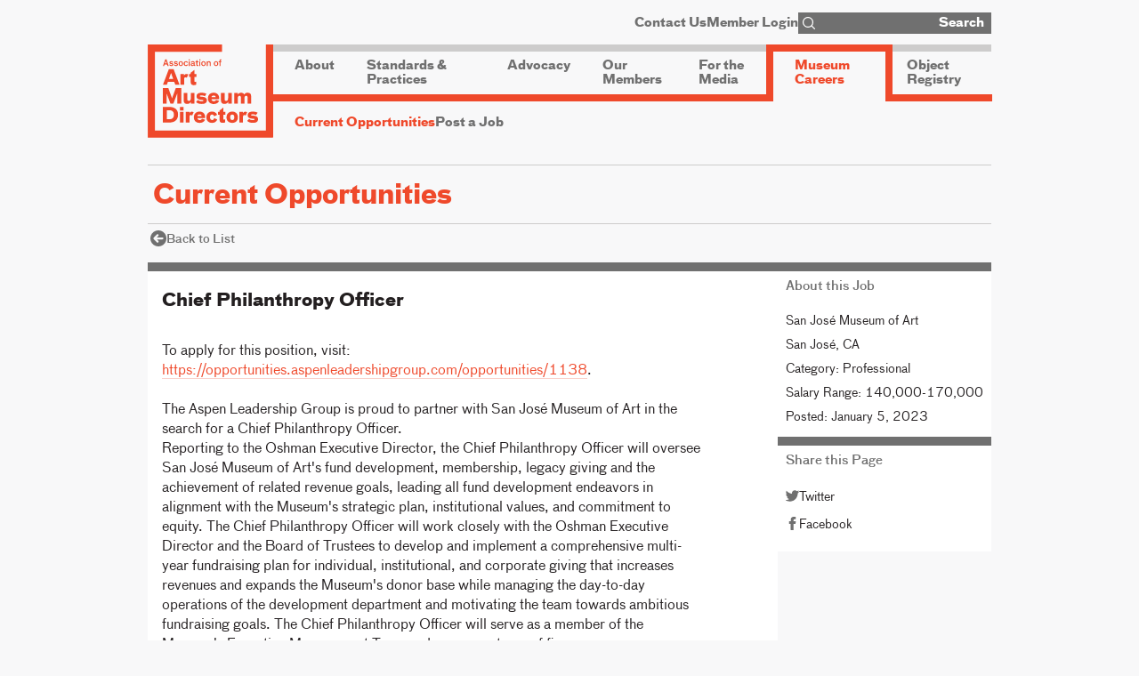

--- FILE ---
content_type: text/html; charset=utf-8
request_url: https://aamd.org/museum-careers/current-opportunities/7943
body_size: 10653
content:
<!DOCTYPE html><html><head><meta name="description" content="The Association of Art Museum Directors is an organization of art museum directors from the United States, Canada, and Mexico."/><meta property="fb:app_id" content="470132149696504"/><meta property="og:description" content="The Association of Art Museum Directors is an organization of art museum directors from the United States, Canada, and Mexico."/><meta property="og:url" content="https://aamd.org"/><meta property="og:type" content="non_profit"/><meta property="og:image" content="https://aamd.org/logo-print.png"/><meta property="og:site_name" content="Association of Art Museum Directors"/><meta charSet="utf-8"/><meta content="width=980" name="viewport"/><link rel="apple-touch-icon" sizes="180x180" href="/apple-touch-icon.png"/><link rel="icon" type="image/png" sizes="32x32" href="/favicon-32x32.png"/><link rel="icon" type="image/png" sizes="16x16" href="/favicon-16x16.png"/><link rel="manifest" href="/site.webmanifest"/><link rel="mask-icon" href="/safari-pinned-tab.svg" color="#ef492b"/><meta name="msapplication-TileColor" content="#ffffff"/><meta name="theme-color" content="#ffffff"/><title>Chief Philanthropy Officer | Association of Art Museum Directors</title><meta name="robots" content="index,follow"/><meta property="og:title" content="Chief Philanthropy Officer | Association of Art Museum Directors"/><meta name="next-head-count" content="19"/><link data-next-font="" rel="preconnect" href="/" crossorigin="anonymous"/><link rel="preload" href="/_next/static/css/21f4aa4b08bc8fe9.css" as="style"/><link rel="stylesheet" href="/_next/static/css/21f4aa4b08bc8fe9.css" data-n-g=""/><link rel="preload" href="/_next/static/css/73f46585216974d6.css" as="style"/><link rel="stylesheet" href="/_next/static/css/73f46585216974d6.css" data-n-p=""/><noscript data-n-css=""></noscript><script defer="" nomodule="" src="/_next/static/chunks/polyfills-42372ed130431b0a.js"></script><script src="/_next/static/chunks/webpack-88d53b9faa466832.js" defer=""></script><script src="/_next/static/chunks/framework-945b357d4a851f4b.js" defer=""></script><script src="/_next/static/chunks/main-50d5a99ba25b4ea2.js" defer=""></script><script src="/_next/static/chunks/pages/_app-1a021d763dc3b020.js" defer=""></script><script src="/_next/static/chunks/1657-08b433b308573f80.js" defer=""></script><script src="/_next/static/chunks/1876-a3e3be66d40781dc.js" defer=""></script><script src="/_next/static/chunks/729-444e2c2e9547722b.js" defer=""></script><script src="/_next/static/chunks/2466-bec24c3c2efffbc5.js" defer=""></script><script src="/_next/static/chunks/2689-0650a1ee43a55846.js" defer=""></script><script src="/_next/static/chunks/4533-82d17cc11dae85b2.js" defer=""></script><script src="/_next/static/chunks/6510-7e857ec72bd5449a.js" defer=""></script><script src="/_next/static/chunks/3590-d723bd6e89e9bbba.js" defer=""></script><script src="/_next/static/chunks/pages/%5B...slug%5D-19806eb53c27458d.js" defer=""></script><script src="/_next/static/EukTpe-SYzZyw90kzZfxa/_buildManifest.js" defer=""></script><script src="/_next/static/EukTpe-SYzZyw90kzZfxa/_ssgManifest.js" defer=""></script></head><body><div id="__next"><div class="container"><header class="Header_container__Aasa1"><nav aria-label="Top Menu" class="Header_topMenu__3b4d7"><a class="Header_topLink__3aG5z" href="/contact-us">Contact Us</a><button class="Header_topLink__3aG5z" type="button">Member Login</button><form class="Header_form__Fhvkt"><div class="Header_magnifyingGlass__lYVKk"><svg viewBox="0 0 490.4 490.4" xml:space="preserve"><path d="m484.1 454.796-110.5-110.6c29.8-36.3 47.6-82.8 47.6-133.4 0-116.3-94.3-210.6-210.6-210.6S0 94.496 0 210.796s94.3 210.6 210.6 210.6c50.8 0 97.4-18 133.8-48l110.5 110.5c12.9 11.8 25 4.2 29.2 0 8.4-8.3 8.4-20.8 0-29.1zm-443-244c0-93.6 75.9-169.5 169.5-169.5s169.6 75.9 169.6 169.5-75.9 169.5-169.5 169.5-169.6-75.9-169.6-169.5z" fill="currentColor"></path></svg></div><input autoComplete="off" class="Header_input__RBfoS" type="text" name="q"/><button class="Header_topButton__RJx0j" type="submit">Search</button></form></nav><div class="Header_bottom__8g2yQ"><h1><a class="Header_logo__V9h3K" href="/"><svg fill="none" viewBox="0 0 216 161"><path d="M203.522.179v148.153H12.335V12.525h115.637V.179H0v160.499h215.857V.178h-12.335z" fill="currentColor"></path><path d="M40.124 49.037l-3.651 10.295h7.305l-3.654-10.295zm-7.268 20.481h-6.74L36.26 42.684h8.298l10.215 26.834h-7.34l-1.776-5.003h-11.03l-1.771 5.003zM56.34 51.168h6.24l-.07 2.233c.92-1.63 2.551-2.555 4.147-2.555 1.56 0 2.449.429 3.088.997l-2.517 5.608h-.073c-.532-.604-1.135-.852-2.023-.852-1.771 0-2.552 1.065-2.552 3.443v9.479h-6.24V51.168zM71.057 56.102v-4.935h2.978V48.61c1.775-1.134 4.112-2.874 5.958-4.685h.287v7.24h3.76v4.936h-3.76v6.783c0 .99.282 1.558 1.381 1.558.78 0 1.383-.176 1.738-.389h.07v5.254c-.707.284-2.233.71-4.076.71-1.953 0-3.404-.32-4.223-1.28-.743-.85-1.135-2.094-1.135-4.046v-8.59h-2.978zM26.086 75.197h9.395l6.35 17.609 6.42-17.609h9.468v26.838h-6.771V84.039l-6.882 17.996h-4.93l-6.81-17.996v17.996h-6.24V75.197zM61.874 96.32V83.684h6.241v10.471c0 1.847.64 3.09 2.518 3.09 2.34 0 3.617-1.243 3.617-5.149v-8.412h6.243v18.351H74.25l.073-3.232c-1.242 2.166-3.266 3.729-6.492 3.729-3.546 0-5.957-1.775-5.957-6.21zM83.17 99.3l3.263-3.619c1.456 1.241 3.016 2.164 6.42 2.164 2.376 0 2.905-.461 2.905-1.24 0-1.032-.706-.854-4.11-1.243-4.58-.532-7.625-1.702-7.625-6.142 0-4.33 3.829-5.999 8.653-5.999 4.007 0 6.986.959 8.405 1.952l-2.837 4.116c-1.135-.78-2.766-1.487-5.782-1.487-2.449 0-2.73.601-2.73 1.135 0 .675.533.994 3.405 1.206 4.148.32 8.725 1.171 8.725 6.106 0 4.403-3.335 6.32-8.76 6.32-4.578 0-7.733-1.136-9.931-3.269zM117.114 90.78c-.284-1.738-1.419-2.731-3.618-2.731-1.987 0-3.297.638-3.758 2.731h7.376zm-3.58 6.994c1.913 0 3.365-.424 4.216-2.236l5.287 1.67c-1.703 3.693-5.001 5.468-9.436 5.468-5.743 0-9.929-3.516-9.929-9.587 0-6.176 3.938-9.903 9.824-9.903 4.574 0 10.285 2.626 9.575 11.18h-13.369c.389 2.238 1.807 3.408 3.832 3.408zM126.14 96.32V83.684h6.239v10.471c0 1.847.64 3.09 2.52 3.09 2.339 0 3.615-1.243 3.615-5.149v-8.412h6.245v18.351h-6.245l.073-3.232c-1.243 2.166-3.263 3.729-6.491 3.729-3.543 0-5.956-1.775-5.956-6.21zM160.435 102.034V91.421c0-2.06-.778-2.946-2.305-2.946-2.095 0-2.943 1.312-2.943 4.439v9.12h-6.243V83.682h6.243l-.071 2.84c1.027-1.846 2.8-3.337 5.463-3.337 2.552 0 4.61.747 5.53 2.981 1.561-2.166 3.477-2.981 5.924-2.981 3.545 0 6.137 1.49 6.137 6.176v12.673h-6.242V91.421c0-2.06-.781-2.946-2.306-2.946-2.093 0-2.947 1.312-2.947 4.439v9.12h-6.24zM38.213 128.834c4.112 0 6.843-2.485 6.843-7.738 0-5.327-2.87-7.668-6.915-7.668h-5.108v15.406h5.18zm-12.13-21.123h11.742c8.827 0 14.431 4.863 14.431 13.209 0 8.092-5.07 13.629-14.61 13.629H26.084v-26.838zM55.345 116.195h6.242v18.35h-6.242v-18.35zm0-8.442h6.242v5.957h-6.242v-5.957zM65.596 116.197h6.243l-.072 2.236c.92-1.632 2.553-2.557 4.149-2.557 1.56 0 2.448.428 3.087.996l-2.518 5.608h-.071c-.534-.604-1.135-.852-2.023-.852-1.775 0-2.552 1.063-2.552 3.443v9.479h-6.243v-18.353zM92.842 123.297c-.282-1.739-1.419-2.733-3.616-2.733-1.989 0-3.3.637-3.762 2.733h7.378zm-3.583 6.994c1.916 0 3.37-.429 4.22-2.239l5.287 1.671c-1.706 3.69-5.002 5.465-9.433 5.465-5.748 0-9.933-3.513-9.933-9.584 0-6.176 3.938-9.904 9.826-9.904 4.575 0 10.283 2.625 9.575 11.182H85.429c.39 2.238 1.808 3.409 3.83 3.409zM100.991 125.604c0-6.176 4.077-9.904 9.612-9.904 4.609 0 7.375 1.989 8.901 5.679l-5.037 2.484c-.603-1.737-1.665-3.085-3.651-3.085-2.273 0-3.514 1.454-3.514 4.613 0 3.088 1.207 4.9 3.549 4.9 1.912 0 3.12-1.279 3.616-3.338l5.285 2.306c-1.455 3.835-4.468 5.929-9.116 5.929-5.497 0-9.645-3.513-9.645-9.584zM120.854 121.132v-4.935h2.979v-2.556c1.773-1.137 4.114-2.877 5.956-4.688h.284v7.244h3.759v4.935h-3.759v6.78c0 .993.285 1.56 1.385 1.56.78 0 1.381-.178 1.734-.389h.073v5.253c-.708.286-2.233.709-4.078.709-1.952 0-3.405-.317-4.222-1.277-.742-.85-1.132-2.092-1.132-4.046v-8.59h-2.979zM149.107 125.426c0-3.087-1.206-4.652-3.546-4.652-2.236 0-3.585 1.457-3.585 4.618 0 3.088 1.243 4.898 3.585 4.898 2.303 0 3.546-1.81 3.546-4.864zm-13.406.179c0-6.178 4.113-9.905 9.86-9.905 5.746 0 9.787 3.938 9.787 9.692 0 6.211-4.113 9.796-9.824 9.796-5.71 0-9.823-3.514-9.823-9.583zM157.833 116.197h6.241l-.071 2.236c.922-1.632 2.555-2.557 4.151-2.557 1.559 0 2.448.428 3.084.996l-2.517 5.608h-.07c-.534-.604-1.135-.852-2.023-.852-1.772 0-2.554 1.063-2.554 3.443v9.479h-6.241v-18.353zM171.346 131.815l3.264-3.619c1.452 1.241 3.014 2.164 6.42 2.164 2.375 0 2.908-.462 2.908-1.241 0-1.031-.711-.853-4.114-1.244-4.574-.532-7.626-1.704-7.626-6.14 0-4.331 3.83-5.999 8.655-5.999 4.005 0 6.986.958 8.404 1.952l-2.838 4.118c-1.133-.781-2.763-1.491-5.781-1.491-2.445 0-2.73.603-2.73 1.136 0 .674.53.992 3.404 1.205 4.151.319 8.725 1.173 8.725 6.107 0 4.403-3.336 6.319-8.76 6.319-4.575 0-7.734-1.136-9.931-3.267zM31.126 28.175l-1.507 4.469h2.973l-1.466-4.47zm-2.97 8.833h-1.94l3.895-11.255h2.213l3.76 11.255h-2.073l-.853-2.63h-4.124l-.878 2.63zM43.734 30.506l-1.285.972c-.45-.733-1.136-1.122-2.016-1.122-1.001 0-1.419.3-1.419.808 0 .626.55.762 1.823.925 1.538.21 3.077.66 3.077 2.572 0 1.449-.853 2.497-3.213 2.497-1.85 0-3.09-.766-3.7-2.093l1.372-.806c.46.79 1.059 1.374 2.299 1.374.852 0 1.509-.24 1.509-.897 0-.659-.54-.762-1.852-.987-1.599-.269-3.019-.612-3.019-2.54 0-1.644 1.346-2.346 3.035-2.346 1.628 0 2.686.597 3.389 1.643zM51.786 30.506l-1.283.972c-.45-.733-1.136-1.122-2.017-1.122-1 0-1.418.3-1.418.808 0 .626.55.762 1.823.925 1.537.21 3.077.66 3.077 2.572 0 1.449-.853 2.497-3.213 2.497-1.852 0-3.089-.766-3.702-2.093l1.372-.806c.463.79 1.06 1.374 2.3 1.374.853 0 1.51-.24 1.51-.897 0-.659-.538-.762-1.855-.987-1.596-.269-3.014-.612-3.014-2.54 0-1.644 1.341-2.346 3.033-2.346 1.626 0 2.685.597 3.387 1.643zM54.904 32.899c0 1.612.522 2.869 2.018 2.869 1.597 0 2.06-1.136 2.06-2.75 0-1.54-.6-2.766-2.018-2.766-1.431 0-2.06 1.076-2.06 2.647zm5.856.103c-.019 2.72-1.436 4.2-3.81 4.2-2.3 0-3.807-1.658-3.824-4.154-.012-2.648 1.6-4.216 3.824-4.216 2.297 0 3.824 1.599 3.81 4.17zM65.788 30.357c-1.238 0-2.032.821-2.032 2.512 0 1.703.643 2.763 2.032 2.763 1.03 0 1.582-.506 1.928-1.45l1.461.913c-.583 1.253-1.566 2.046-3.463 2.046-2.195 0-3.762-1.611-3.762-4.182 0-2.466 1.58-4.096 3.878-4.096 1.628 0 2.783.745 3.244 2.18l-1.511.779c-.327-.973-.836-1.465-1.775-1.465zM72.396 37.006h-1.791v-7.979h1.791v7.979zm.057-9.322h-1.91v-2.006h1.91v2.006zM75.751 34.781c0 .582.401.881 1.165.881 1.191 0 2.238-.731 2.238-1.852v-.48c-2.047.15-3.403.374-3.403 1.451zm3.403-3.14c0-.956-.598-1.224-1.494-1.224-.985 0-1.716.313-2.132 1.211l-1.332-.867c.717-1.377 1.973-1.898 3.66-1.898 1.732 0 3.09.805 3.09 2.751v3.45c0 .615.478.674.954.553h.031l-.254 1.467c-.178.029-.583.058-.88.058-.91 0-1.374-.463-1.569-1.18-.478.717-1.147 1.18-2.568 1.18-1.374 0-2.655-.597-2.655-2.256 0-2.033 1.757-2.66 5.15-2.901v-.345zM85.443 35.033c0 .39.223.6.643.6.491 0 .835-.12 1.045-.3h.045l-.104 1.631c-.3.133-.703.238-1.33.238-1.3 0-2.093-.703-2.093-2.213v-4.437h-1.37v-1.525h1.37v-1.136a9.012 9.012 0 001.749-1.555h.045v2.691h1.671v1.525h-1.671v4.481zM90.544 37.006h-1.792v-7.979h1.792v7.979zm.06-9.322h-1.91v-2.006h1.91v2.006zM93.965 32.899c0 1.612.526 2.869 2.017 2.869 1.597 0 2.06-1.136 2.06-2.75 0-1.54-.599-2.766-2.014-2.766-1.435 0-2.063 1.076-2.063 2.647zm5.851.103c-.012 2.72-1.432 4.2-3.803 4.2-2.3 0-3.81-1.658-3.824-4.154-.016-2.648 1.599-4.216 3.824-4.216 2.297 0 3.823 1.599 3.803 4.17zM103.261 29.028l-.032 1.285c.374-.705 1.093-1.45 2.496-1.45 1.149 0 2.731.776 2.731 2.898v5.247h-1.792v-4.829c0-1.076-.416-1.762-1.446-1.762-1.123 0-1.957.745-1.957 2.39v4.201h-1.795v-7.98h1.795zM115.576 32.899c0 1.612.521 2.869 2.015 2.869 1.601 0 2.06-1.136 2.06-2.75 0-1.54-.596-2.766-2.015-2.766-1.432 0-2.06 1.076-2.06 2.647zm5.853.103c-.012 2.72-1.434 4.2-3.807 4.2-2.302 0-3.808-1.658-3.822-4.154-.017-2.648 1.599-4.216 3.822-4.216 2.299 0 3.821 1.599 3.807 4.17zM122.308 30.552v-1.524h1.238v-.987c0-1.555.838-2.408 2.225-2.408.643 0 1.104.165 1.388.406l-.284 1.406h-.043c-.196-.182-.507-.272-.763-.272-.42 0-.731.195-.731.733v1.122h1.526v1.524h-1.526v6.456h-1.792v-6.457h-1.238z" fill="currentColor"></path></svg></a></h1><nav aria-label="Main Menu" class="MainMenu_container__4ympk"><div class="MainMenu_items1__g7sjz"></div></nav></div></header><style>#nprogress{pointer-events:none}#nprogress .bar{background:#ef492b;position:fixed;z-index:1600;top: 0;left:0;width:100%;height:3px}#nprogress .peg{display:block;position:absolute;right:0;width:100px;height:100%;;opacity:1;-webkit-transform:rotate(3deg) translate(0px,-4px);-ms-transform:rotate(3deg) translate(0px,-4px);transform:rotate(3deg) translate(0px,-4px)}#nprogress .spinner{display:block;position:fixed;z-index:1600;top: 15px;right:15px}#nprogress .spinner-icon{width:18px;height:18px;box-sizing:border-box;border:2px solid transparent;border-top-color:#ef492b;border-left-color:#ef492b;border-radius:50%;-webkit-animation:nprogress-spinner 400ms linear infinite;animation:nprogress-spinner 400ms linear infinite}.nprogress-custom-parent{overflow:hidden;position:relative}.nprogress-custom-parent #nprogress .bar,.nprogress-custom-parent #nprogress .spinner{position:absolute}@-webkit-keyframes nprogress-spinner{0%{-webkit-transform:rotate(0deg)}100%{-webkit-transform:rotate(360deg)}}@keyframes nprogress-spinner{0%{transform:rotate(0deg)}100%{transform:rotate(360deg)}}</style><article><h1 class="TopTitle_topTitle__GX6TE"><div>Current Opportunities</div></h1><div class="BackLink_backLink__LHyrl"><a class="BackLink_link__79Ine" href="/museum-careers/current-opportunities"><div class="BackLink_icon__ogbIn"><svg viewBox="0 0 512 512"><path d="M256 0C114.6 0 0 114.6 0 256s114.6 256 256 256 256-114.6 256-256S397.4 0 256 0zm128 288H205.3l49.38 49.38c12.5 12.5 12.5 32.75 0 45.25s-32.75 12.5-45.25 0L105.4 278.6c-8-7.9-9.4-17.7-9.4-22.6 0-4.883 1.391-14.66 9.398-22.65l103.1-103.1c12.5-12.5 32.75-12.5 45.25 0s12.5 32.75 0 45.25L205.3 224H384c17.69 0 32 14.33 32 32s-14.3 32-32 32z" fill="currentColor"></path></svg></div><div class="BackLink_label____lA1">Back to List</div></a></div><div class="Job_parallel__Umtfb"><div class="Job_content__mzgOb"><h2 class="Job_title__RswqU">Chief Philanthropy Officer</h2><div class="Job_body__1DRdn"><div><p>To apply for this position, visit: <a href="https://opportunities.aspenleadershipgroup.com/opportunities/1138">https://opportunities.aspenleadershipgroup.com/opportunities/1138</a>.</p><p>&nbsp;</p><p>The Aspen Leadership Group is proud to partner with San José Museum of Art in the search for a Chief Philanthropy Officer.</p><p>Reporting to the Oshman Executive Director, the Chief Philanthropy Officer will oversee San José Museum of Art's fund development, membership, legacy giving and the achievement of related revenue goals, leading all fund development endeavors in alignment with the Museum's strategic plan, institutional values, and commitment to equity. The Chief Philanthropy Officer will work closely with the Oshman Executive Director and the Board of Trustees to develop and implement a comprehensive multi-year fundraising plan for individual, institutional, and corporate giving that increases revenues and expands the Museum's donor base while managing the day-to-day operations of the development department and motivating the team towards ambitious fundraising goals. The Chief Philanthropy Officer will serve as a member of the Museum's Executive Management Team and oversee a team of five.</p><p>Founded in 1969 by artists and community leaders, the San José Museum of Art (SJMA) is the premier modern and contemporary art museum in Silicon Valley. Its dynamic program, which balances socially relevant traveling exhibitions with critically engaging shows drawn from a collection of 2600+ works, resonates with defining characteristics of San José and the Silicon Valley—from its rich diversity to its hallmark innovative ethos. Projects touch on timely topics from migration and identity to artificial intelligence and include significant original and touring exhibitions by both nationally and internationally acclaimed artists and emerging and under-recognized practitioners. Its exhibitions announce a growing commitment to social justice and university partnership. The Museum’s collection plan prioritizes community relevance and public access, and places particular priority on acquiring works that reflect the cultural heritages and lived experiences of the community. SJMA is proud to have an audience that supports its strong commitment to lifting historically under recognized voices and stories.</p><p>The goal of becoming a borderless museum, essential to creative life in San José and the Silicon Valley inspires the community impact work of SJMA. The Museum has a publicly stated commitment to support women and artists of the global majority and works to eliminate barriers to access by offering weekend and evening hours, eliminating admission fees for students and teachers, and providing exhibition didactics in English, Spanish, and Vietnamese––the three official languages of San José. The Museum is the largest provider of in-school arts education in Santa Clara County. An extensive free in-school docent program introduces students to inquiry-based visual analysis and provides all participants with family passes to visit the Museum. The Museum’s extensive field trip program and multi-week standards-based classroom residencies are offered to Title I students for free. Each summer on-site summer art camp offers standards-based arts instruction infused with cross curricular subject matter and introduces students to concepts of exhibition design and curatorial practice, including virtual studio visits with permanent collection artists--an annual highlight.</p><p>Fluency across a diverse range of fundraising principles and strategies and excellent management and administrative skills are required for this position, with a bachelor's degree preferred and at least 10 years of increasingly responsible development experience, or equivalent combination of education and experience. All applications must be accompanied by a cover letter and resume. Cover letters should be responsive to the mission of San José Museum of Art as well as the responsibilities and qualifications stated in the position prospectus.</p><p>SJMA is an equal opportunity employer. The Museum seeks talented people of all backgrounds—it values diversity of cultures, races and ethnicities, gender expressions, and abilities. Candidates who are BIPOC, LGBTQ+, bilingual or multilingual, and people with disabilities are encouraged to apply.</p><p>To apply for this position, visit: <a href="https://opportunities.aspenleadershipgroup.com/opportunities/1138">https://opportunities.aspenleadershipgroup.com/opportunities/1138</a>.</p></div></div></div><aside class="Job_aside__uh3_W"><div class="AboutThisJob_aboutThisJob__H2uXY"><div class="AboutThisJob_heading__9VtoL">About this Job</div><ul class="AboutThisJob_items__RjZuD"><li>San José Museum of Art</li><li><span>San José</span><span>, <!-- -->CA</span></li><li><span>Category: </span><span>Professional</span></li><li><span>Salary Range: </span><span>140,000-170,000</span></li><li><span>Posted: </span><span>January 5, 2023</span></li></ul></div><div class="Sharing_sharing__2xTGQ"><div class="Sharing_heading__CkHPM">Share this Page</div><ul class="Sharing_menu__mCjKN"><li class="Sharing_item__PSqxK"><a class="Sharing_link__wHdXe" target="_blank" href="https://twitter.com/share?title=Chief+Philanthropy+Officer&amp;url=https%3A%2F%2Faamd.org%2Fmuseum-careers%2Fcurrent-opportunities%2F7943"><div class="Sharing_icon__erjmN"><svg viewBox="0 0 410.155 410.155" xml:space="preserve"><path d="M403.632 74.18a162.414 162.414 0 0 1-28.28 9.537 88.177 88.177 0 0 0 23.275-37.067c1.295-4.051-3.105-7.554-6.763-5.385a163.188 163.188 0 0 1-43.235 17.862 11.02 11.02 0 0 1-2.702.336c-2.766 0-5.455-1.027-7.57-2.891-16.156-14.239-36.935-22.081-58.508-22.081-9.335 0-18.76 1.455-28.014 4.325-28.672 8.893-50.795 32.544-57.736 61.724-2.604 10.945-3.309 21.9-2.097 32.56a3.166 3.166 0 0 1-.797 2.481 3.278 3.278 0 0 1-2.753 1.091c-62.762-5.831-119.358-36.068-159.363-85.14-2.04-2.503-5.952-2.196-7.578.593-7.834 13.44-11.974 28.812-11.974 44.454 0 23.972 9.631 46.563 26.36 63.032a79.24 79.24 0 0 1-20.169-7.808c-3.06-1.7-6.825.485-6.868 3.985-.438 35.612 20.412 67.3 51.646 81.569a79.567 79.567 0 0 1-16.786-1.399c-3.446-.658-6.341 2.611-5.271 5.952 10.138 31.651 37.39 54.981 70.002 60.278-27.066 18.169-58.585 27.753-91.39 27.753l-10.227-.006c-3.151 0-5.816 2.054-6.619 5.106-.791 3.006.666 6.177 3.353 7.74 36.966 21.513 79.131 32.883 121.955 32.883 37.485 0 72.549-7.439 104.219-22.109 29.033-13.449 54.689-32.674 76.255-57.141 20.09-22.792 35.8-49.103 46.692-78.201 10.383-27.737 15.871-57.333 15.871-85.589v-1.346c-.001-4.537 2.051-8.806 5.631-11.712a174.776 174.776 0 0 0 35.16-38.591c2.573-3.849-1.485-8.673-5.719-6.795z" fill="currentColor"></path></svg></div><div class="Sharing_label__OsxrT">Twitter</div></a></li><li class="Sharing_item__PSqxK"><a class="Sharing_link__wHdXe" target="_blank" href="https://www.facebook.com/sharer/sharer.php?t=Chief+Philanthropy+Officer&amp;u=https%3A%2F%2Faamd.org%2Fmuseum-careers%2Fcurrent-opportunities%2F7943"><div class="Sharing_icon__erjmN"><svg viewBox="0 0 310 310" xml:space="preserve"><path d="M81.703 165.106h33.981V305a5 5 0 0 0 5 5H178.3a5 5 0 0 0 5-5V165.765h39.064a5 5 0 0 0 4.967-4.429l5.933-51.502a5 5 0 0 0-4.966-5.572h-44.996V71.978c0-9.732 5.24-14.667 15.576-14.667h29.42a5 5 0 0 0 5-5V5.037a5 5 0 0 0-5-5h-40.545A39.746 39.746 0 0 0 185.896 0c-7.035 0-31.488 1.381-50.804 19.151-21.402 19.692-18.427 43.27-17.716 47.358v37.752H81.703a5 5 0 0 0-5 5v50.844a5 5 0 0 0 5 5.001z" fill="currentColor"></path></svg></div><div class="Sharing_label__OsxrT">Facebook</div></a></li></ul></div></aside></div></article><footer class="Footer_container__w17O5"><div class="Footer_copyright__AIyiF">Copyright © <!-- -->2026<br/>Association of Art Museum Directors</div><div class="Footer_links__sgu4L"><a href="/contact-us">Contact Us</a><span class="Footer_separator__Wp_Gb">/</span><a href="/terms-of-use">Terms of Use</a></div><div class="Footer_social__pyssC"><a target="_blank" href="http://www.facebook.com/artmuseumdirectors"><div class="Footer_icon__h_v7e"><svg viewBox="0 0 310 310" xml:space="preserve"><path d="M81.703 165.106h33.981V305a5 5 0 0 0 5 5H178.3a5 5 0 0 0 5-5V165.765h39.064a5 5 0 0 0 4.967-4.429l5.933-51.502a5 5 0 0 0-4.966-5.572h-44.996V71.978c0-9.732 5.24-14.667 15.576-14.667h29.42a5 5 0 0 0 5-5V5.037a5 5 0 0 0-5-5h-40.545A39.746 39.746 0 0 0 185.896 0c-7.035 0-31.488 1.381-50.804 19.151-21.402 19.692-18.427 43.27-17.716 47.358v37.752H81.703a5 5 0 0 0-5 5v50.844a5 5 0 0 0 5 5.001z" fill="currentColor"></path></svg></div><div class="Footer_label__cjnYK">Facebook</div></a><span class="Footer_separator__Wp_Gb">/ </span><a target="_blank" href="https://twitter.com/MuseumDirectors"><div class="Footer_icon__h_v7e"><svg viewBox="0 0 410.155 410.155" xml:space="preserve"><path d="M403.632 74.18a162.414 162.414 0 0 1-28.28 9.537 88.177 88.177 0 0 0 23.275-37.067c1.295-4.051-3.105-7.554-6.763-5.385a163.188 163.188 0 0 1-43.235 17.862 11.02 11.02 0 0 1-2.702.336c-2.766 0-5.455-1.027-7.57-2.891-16.156-14.239-36.935-22.081-58.508-22.081-9.335 0-18.76 1.455-28.014 4.325-28.672 8.893-50.795 32.544-57.736 61.724-2.604 10.945-3.309 21.9-2.097 32.56a3.166 3.166 0 0 1-.797 2.481 3.278 3.278 0 0 1-2.753 1.091c-62.762-5.831-119.358-36.068-159.363-85.14-2.04-2.503-5.952-2.196-7.578.593-7.834 13.44-11.974 28.812-11.974 44.454 0 23.972 9.631 46.563 26.36 63.032a79.24 79.24 0 0 1-20.169-7.808c-3.06-1.7-6.825.485-6.868 3.985-.438 35.612 20.412 67.3 51.646 81.569a79.567 79.567 0 0 1-16.786-1.399c-3.446-.658-6.341 2.611-5.271 5.952 10.138 31.651 37.39 54.981 70.002 60.278-27.066 18.169-58.585 27.753-91.39 27.753l-10.227-.006c-3.151 0-5.816 2.054-6.619 5.106-.791 3.006.666 6.177 3.353 7.74 36.966 21.513 79.131 32.883 121.955 32.883 37.485 0 72.549-7.439 104.219-22.109 29.033-13.449 54.689-32.674 76.255-57.141 20.09-22.792 35.8-49.103 46.692-78.201 10.383-27.737 15.871-57.333 15.871-85.589v-1.346c-.001-4.537 2.051-8.806 5.631-11.712a174.776 174.776 0 0 0 35.16-38.591c2.573-3.849-1.485-8.673-5.719-6.795z" fill="currentColor"></path></svg></div><div class="Footer_label__cjnYK">Twitter</div></a></div></footer></div></div><script id="__NEXT_DATA__" type="application/json">{"props":{"pageProps":{"resource":{"type":"node--job","id":"8827b548-6d65-47ab-bcd8-d515b2d52673","drupal_internal__nid":7943,"drupal_internal__vid":7944,"langcode":"und","revision_timestamp":"2023-01-05T00:18:27+00:00","revision_log":null,"status":true,"title":"Chief Philanthropy Officer","created":"2023-01-05T00:18:27+00:00","changed":"2023-01-05T00:18:27+00:00","promote":false,"sticky":false,"default_langcode":true,"revision_translation_affected":true,"path":{"alias":"/museum-careers/current-opportunities/7943","pid":17622,"langcode":"und"},"field_body":{"value":"\u003cp\u003eTo apply for this position, visit: https://opportunities.aspenleadershipgroup.com/opportunities/1138.\u003c/p\u003e\u003cp\u003e\u0026nbsp;\u003c/p\u003e\u003cp\u003eThe Aspen Leadership Group is proud to partner with San José Museum of Art in the search for a Chief Philanthropy Officer.\u003c/p\u003e\u003cp\u003eReporting to the Oshman Executive Director, the Chief Philanthropy Officer will oversee San José Museum of Art\u0026#39;s fund development, membership, legacy giving and the achievement of related revenue goals, leading all fund development endeavors in alignment with the Museum\u0026#39;s strategic plan, institutional values, and commitment to equity. The Chief Philanthropy Officer will work closely with the Oshman Executive Director and the Board of Trustees to develop and implement a comprehensive multi-year fundraising plan for individual, institutional, and corporate giving that increases revenues and expands the Museum\u0026#39;s donor base while managing the day-to-day operations of the development department and motivating the team towards ambitious fundraising goals. The Chief Philanthropy Officer will serve as a member of the Museum\u0026#39;s Executive Management Team and oversee a team of five.\u003c/p\u003e\u003cp\u003eFounded in 1969 by artists and community leaders, the San José Museum of Art (SJMA) is the premier modern and contemporary art museum in Silicon Valley. Its dynamic program, which balances socially relevant traveling exhibitions with critically engaging shows drawn from a collection of 2600+ works, resonates with defining characteristics of San José and the Silicon Valley\u0026mdash;from its rich diversity to its hallmark innovative ethos. Projects touch on timely topics from migration and identity to artificial intelligence and include significant original and touring exhibitions by both nationally and internationally acclaimed artists and emerging and under-recognized practitioners. Its exhibitions announce a growing commitment to social justice and university partnership. The Museum\u0026rsquo;s collection plan prioritizes community relevance and public access, and places particular priority on acquiring works that reflect the cultural heritages and lived experiences of the community. SJMA is proud to have an audience that supports its strong commitment to lifting historically under recognized voices and stories.\u003c/p\u003e\u003cp\u003eThe goal of becoming a borderless museum, essential to creative life in San José and the Silicon Valley inspires the community impact work of SJMA. The Museum has a publicly stated commitment to support women and artists of the global majority and works to eliminate barriers to access by offering weekend and evening hours, eliminating admission fees for students and teachers, and providing exhibition didactics in English, Spanish, and Vietnamese\u0026ndash;\u0026ndash;the three official languages of San José. The Museum is the largest provider of in-school arts education in Santa Clara County. An extensive free in-school docent program introduces students to inquiry-based visual analysis and provides all participants with family passes to visit the Museum. The Museum\u0026rsquo;s extensive field trip program and multi-week standards-based classroom residencies are offered to Title I students for free. Each summer on-site summer art camp offers standards-based arts instruction infused with cross curricular subject matter and introduces students to concepts of exhibition design and curatorial practice, including virtual studio visits with permanent collection artists--an annual highlight.\u003c/p\u003e\u003cp\u003eFluency across a diverse range of fundraising principles and strategies and excellent management and administrative skills are required for this position, with a bachelor\u0026#39;s degree preferred and at least 10 years of increasingly responsible development experience, or equivalent combination of education and experience. All applications must be accompanied by a cover letter and resume. Cover letters should be responsive to the mission of San José Museum of Art as well as the responsibilities and qualifications stated in the position prospectus.\u003c/p\u003e\u003cp\u003eSJMA is an equal opportunity employer. The Museum seeks talented people of all backgrounds\u0026mdash;it values diversity of cultures, races and ethnicities, gender expressions, and abilities. Candidates who are BIPOC, LGBTQ+, bilingual or multilingual, and people with disabilities are encouraged to apply.\u003c/p\u003e\u003cp\u003eTo apply for this position, visit: https://opportunities.aspenleadershipgroup.com/opportunities/1138.\u003c/p\u003e","format":"limited_html_job_posting","processed":"\u003cp\u003eTo apply for this position, visit: \u003ca href=\"https://opportunities.aspenleadershipgroup.com/opportunities/1138\"\u003ehttps://opportunities.aspenleadershipgroup.com/opportunities/1138\u003c/a\u003e.\u003c/p\u003e\u003cp\u003e\u0026nbsp;\u003c/p\u003e\u003cp\u003eThe Aspen Leadership Group is proud to partner with San José Museum of Art in the search for a Chief Philanthropy Officer.\u003c/p\u003e\u003cp\u003eReporting to the Oshman Executive Director, the Chief Philanthropy Officer will oversee San José Museum of Art's fund development, membership, legacy giving and the achievement of related revenue goals, leading all fund development endeavors in alignment with the Museum's strategic plan, institutional values, and commitment to equity. The Chief Philanthropy Officer will work closely with the Oshman Executive Director and the Board of Trustees to develop and implement a comprehensive multi-year fundraising plan for individual, institutional, and corporate giving that increases revenues and expands the Museum's donor base while managing the day-to-day operations of the development department and motivating the team towards ambitious fundraising goals. The Chief Philanthropy Officer will serve as a member of the Museum's Executive Management Team and oversee a team of five.\u003c/p\u003e\u003cp\u003eFounded in 1969 by artists and community leaders, the San José Museum of Art (SJMA) is the premier modern and contemporary art museum in Silicon Valley. Its dynamic program, which balances socially relevant traveling exhibitions with critically engaging shows drawn from a collection of 2600+ works, resonates with defining characteristics of San José and the Silicon Valley—from its rich diversity to its hallmark innovative ethos. Projects touch on timely topics from migration and identity to artificial intelligence and include significant original and touring exhibitions by both nationally and internationally acclaimed artists and emerging and under-recognized practitioners. Its exhibitions announce a growing commitment to social justice and university partnership. The Museum’s collection plan prioritizes community relevance and public access, and places particular priority on acquiring works that reflect the cultural heritages and lived experiences of the community. SJMA is proud to have an audience that supports its strong commitment to lifting historically under recognized voices and stories.\u003c/p\u003e\u003cp\u003eThe goal of becoming a borderless museum, essential to creative life in San José and the Silicon Valley inspires the community impact work of SJMA. The Museum has a publicly stated commitment to support women and artists of the global majority and works to eliminate barriers to access by offering weekend and evening hours, eliminating admission fees for students and teachers, and providing exhibition didactics in English, Spanish, and Vietnamese––the three official languages of San José. The Museum is the largest provider of in-school arts education in Santa Clara County. An extensive free in-school docent program introduces students to inquiry-based visual analysis and provides all participants with family passes to visit the Museum. The Museum’s extensive field trip program and multi-week standards-based classroom residencies are offered to Title I students for free. Each summer on-site summer art camp offers standards-based arts instruction infused with cross curricular subject matter and introduces students to concepts of exhibition design and curatorial practice, including virtual studio visits with permanent collection artists--an annual highlight.\u003c/p\u003e\u003cp\u003eFluency across a diverse range of fundraising principles and strategies and excellent management and administrative skills are required for this position, with a bachelor's degree preferred and at least 10 years of increasingly responsible development experience, or equivalent combination of education and experience. All applications must be accompanied by a cover letter and resume. Cover letters should be responsive to the mission of San José Museum of Art as well as the responsibilities and qualifications stated in the position prospectus.\u003c/p\u003e\u003cp\u003eSJMA is an equal opportunity employer. The Museum seeks talented people of all backgrounds—it values diversity of cultures, races and ethnicities, gender expressions, and abilities. Candidates who are BIPOC, LGBTQ+, bilingual or multilingual, and people with disabilities are encouraged to apply.\u003c/p\u003e\u003cp\u003eTo apply for this position, visit: \u003ca href=\"https://opportunities.aspenleadershipgroup.com/opportunities/1138\"\u003ehttps://opportunities.aspenleadershipgroup.com/opportunities/1138\u003c/a\u003e.\u003c/p\u003e"},"field_cardholder_email":"sbatton@sjmusart.org","field_cardholder_name":"S. Sayre Batton","field_charge_id":"ch_2MMhA9WDjt7DEExv1KjpVQ9t","field_city":"San José","field_expiration_date":"2023-02-01","field_is_paid":"Yes","field_museum":"San José Museum of Art","field_price":100,"field_salary_range":"140,000-170,000","field_state_or_province":"CA","field_state_or_province_text":"California CA","field_token":"6c179d0304885851e4c1450cb94ce222","links":{"self":{"href":"https://cms.aamd.org/jsonapi/node/job/8827b548-6d65-47ab-bcd8-d515b2d52673?resourceVersion=id%3A7944"}},"node_type":{"type":"node_type--node_type","id":"ad57a729-02b7-4425-904b-2a969d1df4c3","resourceIdObjMeta":{"drupal_internal__target_id":"job"}},"revision_uid":{"type":"user--user","id":"01ed3880-0618-46c0-9c1e-7920985821bb","resourceIdObjMeta":{"drupal_internal__target_id":0}},"uid":{"type":"user--user","id":"01ed3880-0618-46c0-9c1e-7920985821bb","resourceIdObjMeta":{"drupal_internal__target_id":0}},"field_job_category":{"type":"taxonomy_term--job_category","id":"7881bc6c-77d1-4f76-b60e-6a8c52a7b918","drupal_internal__tid":995,"drupal_internal__revision_id":431,"langcode":"en","revision_created":"2023-05-20T16:40:12+00:00","status":true,"name":"Professional","description":null,"weight":0,"changed":null,"default_langcode":true,"revision_translation_affected":true,"path":{"alias":null,"pid":null,"langcode":"en"},"links":{"self":{"href":"https://cms.aamd.org/jsonapi/taxonomy_term/job_category/7881bc6c-77d1-4f76-b60e-6a8c52a7b918?resourceVersion=id%3A431"}},"resourceIdObjMeta":{"drupal_internal__target_id":995},"vid":{"type":"taxonomy_vocabulary--taxonomy_vocabulary","id":"0fe5c97a-f4a8-44b0-b527-cc56261d384b","resourceIdObjMeta":{"drupal_internal__target_id":"job_category"}},"revision_user":null,"parent":[{"type":"taxonomy_term--job_category","id":"virtual","resourceIdObjMeta":{"links":{"help":{"href":"https://www.drupal.org/docs/8/modules/json-api/core-concepts#virtual","meta":{"about":"Usage and meaning of the 'virtual' resource identifier."}}}}}],"relationshipNames":["vid","revision_user","parent"]},"relationshipNames":["node_type","revision_uid","uid","field_job_category"]}},"__N_SSG":true},"page":"/[...slug]","query":{"slug":["museum-careers","current-opportunities","7943"]},"buildId":"EukTpe-SYzZyw90kzZfxa","isFallback":false,"isExperimentalCompile":false,"gsp":true,"scriptLoader":[]}</script></body></html>

--- FILE ---
content_type: text/css; charset=UTF-8
request_url: https://aamd.org/_next/static/css/21f4aa4b08bc8fe9.css
body_size: 2802
content:
/*! modern-normalize v2.0.0 | MIT License | https://github.com/sindresorhus/modern-normalize */*,:after,:before{box-sizing:border-box}html{font-family:system-ui,Segoe UI,Roboto,Helvetica,Arial,sans-serif,Apple Color Emoji,Segoe UI Emoji;line-height:1.15;-webkit-text-size-adjust:100%;-moz-tab-size:4;tab-size:4}body{margin:0}hr{height:0;color:inherit}abbr[title]{-webkit-text-decoration:underline dotted;text-decoration:underline dotted}b,strong{font-weight:bolder}code,kbd,pre,samp{font-family:ui-monospace,SFMono-Regular,Consolas,Liberation Mono,Menlo,monospace;font-size:1em}small{font-size:80%}sub,sup{font-size:75%;line-height:0;position:relative;vertical-align:baseline}sub{bottom:-.25em}sup{top:-.5em}table{text-indent:0;border-color:inherit}button,input,optgroup,select,textarea{font-family:inherit;font-size:100%;line-height:1.15;margin:0}button,select{text-transform:none}[type=button],[type=reset],[type=submit],button{-webkit-appearance:button}::-moz-focus-inner{border-style:none;padding:0}:-moz-focusring{outline:1px dotted ButtonText}:-moz-ui-invalid{box-shadow:none}legend{padding:0}progress{vertical-align:baseline}::-webkit-inner-spin-button,::-webkit-outer-spin-button{height:auto}[type=search]{-webkit-appearance:textfield;outline-offset:-2px}::-webkit-search-decoration{-webkit-appearance:none}::-webkit-file-upload-button{-webkit-appearance:button;font:inherit}summary{display:list-item}@font-face{font-family:BauBold;src:url(/_next/static/media/BauWeb-Bold.22dd2c1c.eot);font-weight:400}@font-face{font-family:BauBold;src:url(/_next/static/media/BauWeb-Bold.f0d57519.woff) format("woff");font-weight:400}@font-face{font-family:BauMedium;src:url(/_next/static/media/BauWeb-Medium.dbb37e17.eot)}@font-face{font-family:BauMedium;src:url(/_next/static/media/BauWeb-Medium.b17fe9a6.woff) format("woff")}@font-face{font-family:Bau;src:url(/_next/static/media/BauWeb.84f731f1.eot)}@font-face{font-family:Bau;src:url(/_next/static/media/BauWeb.5937b262.woff) format("woff")}body,html{font-size:62.5%}body{background:#f8f8f9;font-size:1.6rem;font-family:Bau;font-weight:400;color:#231f20}.container{width:948px;margin:0 auto}button{padding:0;border:0;background:transparent;cursor:pointer}a,button{color:inherit}a{text-decoration:none}h1,h2,h3,h4,h5,h6{margin:0;font-weight:400;font-size:inherit}ul{margin:0;padding:0 0 1em 24px}.Footer_container__w17O5{padding-top:50px;padding-bottom:20px;width:100%;display:grid;grid-template-columns:1fr 1fr 1fr;grid-gap:22px;gap:22px;color:#707070;font-size:1.2rem}.Footer_container__w17O5 a{display:inline-flex;padding-bottom:2px;border-bottom:1px solid #cdcccc}@media print{.Footer_container__w17O5{display:none}}.Footer_copyright__AIyiF,.Footer_links__sgu4L,.Footer_social__pyssC{border-top:2px solid #cdcccc;padding-top:14px;padding-left:6px}.Footer_copyright__AIyiF{font-family:BauMedium}.Footer_separator__Wp_Gb{padding-left:6px;padding-right:6px}.Footer_icon__h_v7e{width:12px;height:12px}.Footer_label__cjnYK{padding-left:4px}.Header_container__Aasa1{font-size:14px;border-bottom:1px solid #cdcccc;padding-bottom:31px;color:#707070;padding-top:14px;font-family:BauBold}@media print{.Header_container__Aasa1{border-bottom:none}}.Header_topMenu__3b4d7{display:flex;align-items:center;justify-content:flex-end;gap:22px;padding-bottom:12px}@media print{.Header_topMenu__3b4d7{display:none}}.Header_topLinkActive__EBIfH,.Header_topLink__3aG5z{text-align:left;display:inline-flex}.Header_topLinkActive__EBIfH,.Header_topLinkActive__EBIfH:hover,.Header_topLink__3aG5z:hover{color:#ef492b}.Header_form__Fhvkt{display:flex;gap:1px}.Header_magnifyingGlass__lYVKk{flex:0 0 24px;margin-top:5px;margin-left:5px;color:#fff;background:#707070;position:absolute}.Header_magnifyingGlass__lYVKk svg{width:14px;height:14px}.Header_input__RBfoS{height:24px;border:0;background:#707070;color:#fff;width:150px;padding-left:24px;font-size:1.6rem}.Header_topButton__RJx0j{background:#707070;color:#fff;height:24px;padding-right:8px;padding-left:8px}.Header_bottom__8g2yQ{display:flex;height:104px}.Header_logo__V9h3K{width:141px;height:104px;display:block;color:#ef492b;border-right:7px solid #ef492b}@media print{.Header_logo__V9h3K{color:#010101}}.Header_logo__V9h3K svg{width:141px;height:105px}.MainMenu_container__4ympk{flex:1 1 100%;position:relative}@media print{.MainMenu_container__4ympk{display:none}}.MainMenu_items1HasActiveItem__iQu6t,.MainMenu_items1HasHoveredItem__oHuFY,.MainMenu_items1__g7sjz{display:flex;justify-content:space-between;gap:8px}.MainMenu_items1HasActiveItem__iQu6t:before,.MainMenu_items1HasHoveredItem__oHuFY:before,.MainMenu_items1__g7sjz:before{content:"";position:absolute;top:0;left:0;width:100%;height:8px;background:#ef492b;z-index:1}.MainMenu_items1HasActiveItem__iQu6t:focus-within:before,.MainMenu_items1HasHoveredItem__oHuFY:focus-within:before,.MainMenu_items1__g7sjz:focus-within:before{background:#cdcccc}.MainMenu_items1HasActiveItem__iQu6t:before,.MainMenu_items1HasHoveredItem__oHuFY:before{background:#cdcccc}.MainMenu_item1Active__cxA29,.MainMenu_item1__DkhyH{display:flex;border-top:8px solid #f8f8f9}.MainMenu_item1Active__cxA29>a,.MainMenu_item1__DkhyH>a{padding-top:8px;padding-left:24px;padding-right:12px;height:48px}.MainMenu_item1Active__cxA29,.MainMenu_item1__DkhyH:focus,.MainMenu_item1__DkhyH:focus-within,.MainMenu_item1__DkhyH:hover{color:#ef492b;border-top:8px solid #ef492b;border-right:8px solid #ef492b;border-left:8px solid #ef492b;margin-right:-8px;margin-left:-8px;z-index:2}.MainMenu_item1Active__cxA29:last-child,.MainMenu_item1__DkhyH:focus-within:last-child,.MainMenu_item1__DkhyH:focus:last-child,.MainMenu_item1__DkhyH:hover:last-child{border-right:none;margin-right:0}.MainMenu_item1Active__cxA29>a,.MainMenu_item1__DkhyH:focus-within>a,.MainMenu_item1__DkhyH:focus>a,.MainMenu_item1__DkhyH:hover>a{position:relative;z-index:2}.MainMenu_item1Active__cxA29>a:after,.MainMenu_item1__DkhyH:focus-within>a:after,.MainMenu_item1__DkhyH:focus>a:after,.MainMenu_item1__DkhyH:hover>a:after{position:absolute;width:100%;background:#f8f8f9;height:10px;content:"";bottom:-8px;left:0}.MainMenu_item1Active__cxA29:last-of-type>a:after,.MainMenu_item1__DkhyH:focus-within:last-of-type>a:after,.MainMenu_item1__DkhyH:focus:last-of-type>a:after,.MainMenu_item1__DkhyH:hover:last-of-type>a:after{width:calc(100% + 1px)}.MainMenu_items1HasActiveItem__iQu6t:focus-within .MainMenu_item1Active__cxA29:not(:focus-within),.MainMenu_items1HasActiveItem__iQu6t:hover .MainMenu_item1Active__cxA29:not(:hover){color:#707070;border-top:8px solid #cdcccc;border-right:none;border-left:none;margin-top:0;margin-right:0;margin-left:0}.MainMenu_items1HasActiveItem__iQu6t:focus-within .MainMenu_item1Active__cxA29:not(:focus-within)>a,.MainMenu_items1HasActiveItem__iQu6t:hover .MainMenu_item1Active__cxA29:not(:hover)>a{border-bottom:none;z-index:auto}.MainMenu_items2__M_aca{position:absolute;top:56px;left:0;padding-top:16px;padding-left:24px;display:none;width:808px;height:66px;border-top:8px solid #ef492b;background:#f8f8f9;flex-wrap:wrap;column-gap:24px;row-gap:8px}.MainMenu_item1Active__cxA29 .MainMenu_items2__M_aca,.MainMenu_item1__DkhyH:focus .MainMenu_items2__M_aca,.MainMenu_item1__DkhyH:focus-within:not(:focus) .MainMenu_items2__M_aca,.MainMenu_item1__DkhyH:hover .MainMenu_items2__M_aca{display:flex}.MainMenu_item1Active__cxA29:not(:hover){z-index:1}.MainMenu_item2Active__F8Rj9,.MainMenu_item2__l0v_e{color:#707070}.MainMenu_item2Active__F8Rj9,.MainMenu_item2Active__F8Rj9>a:focus,.MainMenu_item2Active__F8Rj9>a:hover,.MainMenu_item2__l0v_e>a:focus,.MainMenu_item2__l0v_e>a:hover{color:#ef492b}.Input_container__ARXI1{padding-top:14px}.Input_input__ev7EF{height:40px;padding-left:13px;background:#707070;color:#fff;font-size:18px;line-height:1;border:none;width:100%}.Input_input__ev7EF::placeholder{color:#fff}.Input_error__H4g2p{color:#ef492b;font-size:12px;padding-top:4px}.MemberLoginModal_overlay__6FAMJ{position:fixed;inset:0;background:hsla(0,0%,100%,.902);display:flex;justify-content:center;align-items:center;z-index:1}.MemberLoginModal_content__QYgMl{flex:0 0 410px;border:10px solid #ef492b;background:#fff;z-index:2;position:relative;outline:none}.MemberLoginModal_content__QYgMl:after{content:"";position:absolute;background:#fff;width:12px;left:-11px;bottom:0;z-index:3;height:85px}.MemberLoginModal_container__Rgvu4{padding:50px 25px 20px 40px}.MemberLoginModal_heading__MV35s{color:#ef492b;font-family:BauMedium;font-size:28px;padding-bottom:9px}.MemberLoginModal_actions__Uc_Y9{padding-top:22px;padding-right:22px;display:flex;justify-content:space-between;align-items:center}.MemberLoginModal_forgot__d3NaV{color:#ef492b;font-size:12px}.MemberLoginModal_login__G5gNo:hover{color:#ef492b}.MemberLoginModal_xmark__mr4ms{width:18px;height:18px;display:flex;position:absolute;top:12px;right:14px;align-items:center;justify-content:center}.MemberLoginModal_xmark__mr4ms svg{width:30px;height:30px;display:block}.UserMenu_fakeButton__p6lnm{display:flex;align-items:center}.UserMenu_text__e_JjJ{padding-right:5px}.UserMenu_icon__SgvGE{display:flex;align-items:center;width:10px;height:6.25px;padding-bottom:2px}.UserMenu_container__juDqX{position:relative;cursor:default}.UserMenu_container__juDqX .menu{position:absolute;top:100%;left:0;display:none;background:#707070;width:181px;border-top:4px solid #fff;z-index:3;padding:6px 3px}.UserMenu_container__juDqX .menu ul{list-style-type:none;padding:0}.UserMenu_container__juDqX .menu a,.UserMenu_container__juDqX .menu button{padding-top:1px;padding-right:2px;padding-left:2px;width:100%;height:100%;color:#fff;display:flex;height:21px;align-items:center}.UserMenu_container__juDqX .menu button{text-align:left;width:100%;height:100%}.UserMenu_container__juDqX .menu a:hover,.UserMenu_container__juDqX .menu button:hover{background:#fff;color:#707070}.UserMenu_container__juDqX:hover{background:#707070;color:#fff}.UserMenu_container__juDqX:hover .menu{display:block}.Status_status__qp_wr{position:fixed;top:0;left:calc(50% - 205px);width:410px;background:#707070;color:#fff;font-size:14px;line-height:18px;z-index:3;padding:0 10px 10px}@media print{.Status_status__qp_wr{display:none}}.Status_status__qp_wr>div{padding:25px 20px 20px;border-right:10px solid #fff;border-bottom:10px solid #fff;border-left:10px solid #fff;display:flex;width:100%;gap:20px;justify-content:space-between}.Status_status__qp_wr.Status_error__q_TlV>div{border-right:10px solid #ef492b;border-bottom:10px solid #ef492b;border-left:10px solid #ef492b}.Status_message__85tjD p{margin-top:0}.Status_message__85tjD p:last-of-type{margin-bottom:0}.Status_button__KmDya{flex:0 0 15px;width:15px;height:15px;display:block}.Status_button__KmDya svg{margin-top:-4px}

--- FILE ---
content_type: text/css; charset=UTF-8
request_url: https://aamd.org/_next/static/css/73f46585216974d6.css
body_size: 8155
content:
.Bar_bar__JBsd0{height:28px;border-bottom:1px solid #cdcccc;padding:0 6px;font-size:12px;line-height:12px;font-family:BauMedium;color:#707070}.Submenu_submenu__UWGDC{list-style-type:none;padding:0;margin:0;display:flex;gap:22px;height:28px;align-items:center}.Submenu_item__i2BJc{position:relative}.Submenu_item__i2BJc:after{display:block;content:"";width:1px;height:20px;background:#cdcccc;top:-4px;right:-11px;position:absolute}.Submenu_item__i2BJc:last-child:after{display:none}.Submenu_link__JdIBN:focus-visible,.Submenu_link__JdIBN:hover{outline:none;color:#ef492b}.Submenu_linkActive__RXZA_{color:#ef492b}.PrintButton_printButton__BBbI9{display:flex;gap:6px}.PrintButton_icon__P45Ae{flex:0 0 15px;height:14px;color:#707070}.PrintButton_icon__P45Ae svg{width:15px;height:14px;display:block}.PrintButton_label__Ud9wK{font-family:Bau;color:#ef492b;font-size:14px;line-height:14px;margin-top:1px}.TopTitle_topTitle__GX6TE{color:#ef492b;border-bottom:1px solid #cdcccc;font-family:BauBold;font-size:29.53px;line-height:1.25em;padding:17px 110px 12px 6px;position:relative}@media print{.TopTitle_topTitle__GX6TE{display:none;border-bottom:none}}.TopTitle_printButton__vBclH{position:absolute;top:47px;right:9px}.TopTitle_editButton__bewQ4{position:absolute;top:7px;right:9px;font-size:14px;line-height:14px;color:#ef492b;font-weight:400;font-family:Bau}.CentennialConversationModal_overlay__sG6pd{position:fixed;inset:0;background:hsla(0,0%,100%,.902);display:flex;justify-content:center;align-items:flex-start;z-index:2;padding-top:180px;padding-bottom:90px;overflow-y:scroll}.CentennialConversationModal_content__ZDAjz{flex:0 0 634px;border:10px solid #ef492b;background:#fff;z-index:2;position:relative;outline:none;padding:12px 14px 14px}.CentennialConversationModal_content__ZDAjz:after{content:"";position:absolute;background:#fff;width:12px;left:-11px;bottom:0;z-index:3;height:85px}.CentennialConversationModal_title__CErYY{font-family:BauMedium;font-size:14px;line-height:20px;color:#ef492b;padding-bottom:14px}.CentennialConversationModal_iframe___1v_K{width:606px;height:341px}.CentennialConversationModal_xmark__KBubZ{width:18px;height:18px;display:flex;position:absolute;top:12px;right:14px;align-items:center;justify-content:center}.CentennialConversationModal_xmark__KBubZ svg{width:30px;height:30px;display:block}.CentennialConversations_items__vcxPk{display:grid;grid-template-columns:1fr 1fr 1fr;grid-gap:25px;gap:25px;padding-top:25px}.Item_item__ZA9lr{display:flex;flex-direction:column;width:299px;background:#fff;border-top:8px solid #cdcccc;border-left:8px solid #cdcccc;position:relative}.Item_image__9I8c1>span{display:block!important}.Item_duration__dvCUn{position:absolute;font-family:BauMedium;background:#ef492b;color:#fff;padding:4px 6px 1px;top:115px;right:0;font-size:14px}.Item_bottom__muCfc{flex-grow:1;display:flex;flex-direction:column;justify-content:space-between;padding:7px 12px 20px}.Item_title____Kwa{font-family:BauMedium;font-size:18px;line-height:24px;padding-bottom:7px}.Item_player__9OCLc audio{width:267px}.Item_button__PZAdD{color:#ef492b;border-bottom:1px solid #ef492b;font-size:14px}.CentennialVideo_content__xvBxQ{padding-top:20px}.CentennialVideo_iframe__ZrHwk{width:948px;height:533px}.CentennialVideo_blurb__qj5_W{width:475px;font-size:16px;line-height:22px;padding-top:17px}.CentennialVideo_blurb__qj5_W p{margin-top:0}.BackLink_backLink__LHyrl{padding:7px 0 0 3px;height:43px}@media print{.BackLink_backLink__LHyrl{display:none}}.BackLink_link__79Ine{display:inline-flex;align-items:center;gap:8px;font-family:BauMedium;font-size:13px;line-height:13px;color:#707070}.BackLink_link__79Ine:hover{color:#ef492b}.BackLink_icon__ogbIn{flex:0 0 18px;height:18px}.BackLink_label____lA1{padding-top:2px;flex:0 0 auto}.Sharing_sharing__2xTGQ{border-top:10px solid #707070;background:#fff;padding:9px;font-size:14px;line-height:17px}.Sharing_heading__CkHPM{color:#707070;font-family:BauMedium}.Sharing_menu__mCjKN{list-style-type:none;margin:0;padding:22px 0 0}.Sharing_item__PSqxK{display:block;padding-bottom:10px}.Sharing_link__wHdXe{display:inline-flex;align-items:center;line-height:14px;gap:11px}.Sharing_link__wHdXe:hover{color:#ef492b}.Sharing_icon__erjmN{flex:0 0 15px;height:15px;color:#707070}.Sharing_link__wHdXe:hover .Sharing_icon__erjmN{color:#ef492b}.Sharing_label__OsxrT{padding-top:3px}.Document_parallel__9L4lg{display:flex;gap:16px}.Document_content__tFmJn{border-top:10px solid #707070;flex:0 0 708px;background:#fff;padding:21px 16px}.Document_title__jj20W{font-family:BauBold;font-size:20px;line-height:24px}.Document_date__ru0f2{font-size:13px;line-height:14px;padding-top:10px}.Document_body__zNVMz{padding-top:34px;padding-right:64px;font-size:16px;line-height:22px}.Document_body__zNVMz a{color:#ef492b;border-bottom:1px solid #fad1ca}.Document_body__zNVMz p{margin-top:0}.Document_body__zNVMz ul{margin:0;padding:0 0 0 24px}.Document_body__zNVMz li{padding-bottom:1em}.Document_aside__ko_zk{flex:1 0 auto}.Download_download__i8SXT{display:flex;gap:13px;text-align:left;-webkit-appearance:none;-moz-appearance:none;appearance:none;width:100%}.Download_download__i8SXT:hover,.Download_download__i8SXT:hover .Download_icon__JYi_F{color:#ef492b}.Download_icon__JYi_F{flex:0 0 13px;height:15px;display:flex;align-items:center;padding-top:1px;color:#707070}.Downloads_downloads__MDVHQ{padding-top:16px}.Downloads_downloads__MDVHQ>div{background:#fff;padding:9px;font-size:14px;line-height:18px}.Downloads_download__rRB5l{padding-bottom:10px}.Downloads_download__rRB5l:last-of-type{padding-bottom:0}.SvgLoading_loading__ydr2s{animation:SvgLoading_rotate__FfIzi 2s linear infinite;height:100%;transform-origin:center center;width:100%;position:absolute;top:0;left:0;margin:auto}.SvgLoading_loadingPath__vrnBO{stroke-dasharray:150,200;stroke-dashoffset:-10;animation:SvgLoading_dash___Bm6y 1.5s ease-in-out infinite,SvgLoading_color__wyl8z 6s ease-in-out infinite;stroke-linecap:round}@keyframes SvgLoading_rotate__FfIzi{to{transform:rotate(1turn)}}@keyframes SvgLoading_dash___Bm6y{0%{stroke-dasharray:1,200;stroke-dashoffset:0}50%{stroke-dasharray:89,200;stroke-dashoffset:-35}to{stroke-dasharray:89,200;stroke-dashoffset:-124}}@keyframes SvgLoading_color__wyl8z{0%{stroke:#ef492b}40%{stroke:#ef492b}66%{stroke:#ef492b}80%,90%{stroke:#ef492b}}.Button_buttonIsOpen__GOU8E,.Button_button__8p2Kt{line-height:14px;display:flex;align-items:center;position:relative;gap:11px;padding-left:6px;padding-right:6px}.Button_buttonIsOpen__GOU8E:hover,.Button_button__8p2Kt:hover{color:#ef492b}.Button_buttonIsOpen__GOU8E:after,.Button_button__8p2Kt:after{display:block;content:"";width:1px;height:21px;background:#cdcccc;top:4px;right:-11px;position:absolute}.Button_buttonIsOpen__GOU8E:last-child:after,.Button_button__8p2Kt:last-child:after{display:none}.Button_buttonIsOpen__GOU8E{color:#ef492b;background:#cdcccc}.Button_label__b1XgU{flex:1 0 auto;max-width:142px;overflow:hidden;white-space:nowrap;text-overflow:ellipsis}.Button_icon__UrOGe{display:flex;flex:0 0 10px;width:10px;height:6.25px;align-items:center;padding-bottom:2px}.Button_buttonIsOpen__GOU8E .Button_icon__UrOGe{padding-bottom:0}.DateRange_dateRange__kpUdX{line-height:14px;display:flex;align-items:center;position:relative;gap:11px;padding-left:6px;padding-right:6px}.DateRange_dateRange__kpUdX:after{display:block;content:"";width:1px;height:21px;background:#cdcccc;top:4px;right:-11px;position:absolute}.DateRange_dateRange__kpUdX:last-child:after{display:none}.DateRange_picker__k9HtY input{color:#707070;padding:0;border:1px solid #cdcccc;line-height:14px;background:transparent;width:110px}.DateRange_picker__k9HtY input::-webkit-calendar-picker-indicator{background-image:url('data:image/svg+xml;utf8,<svg xmlns="http://www.w3.org/2000/svg" width="16" height="15" viewBox="0 0 24 24"><path fill="%23707070" d="M20 3h-1V1h-2v2H7V1H5v2H4c-1.1 0-2 .9-2 2v16c0 1.1.9 2 2 2h16c1.1 0 2-.9 2-2V5c0-1.1-.9-2-2-2zm0 18H4V8h16v13z"/></svg>')}.Filters_filters__vitNv{border-bottom:1px solid #cdcccc;font-size:12px;line-height:12px;font-family:BauMedium;color:#707070;min-height:28px}.Filters_filterButtons__Sk_59{display:flex;gap:22px;height:28px}.Filters_loading__VKz99{height:25px;margin-left:auto;position:relative;width:25px}.FilterItems_filterItems__AW8Jd{background:#cdcccc;color:#231f20;padding:24px 12px 12px;font-family:Bau;font-size:14px;line-height:1.6}.FilterItems_list__GISVi{list-style-type:none;column-count:3;margin:0;padding:0}.FilterItems_list__GISVi button{text-align:left}.FilterItems_list__GISVi button:hover{color:red}.Pager_pager__ovTbv{padding-top:32px}@media print{.Pager_pager__ovTbv{display:none}}.Pager_pager__ovTbv>div{height:28px;border-top:1px solid #cdcccc;border-bottom:1px solid #cdcccc;padding:0 6px;color:#707070;font-size:13px;line-height:13px;display:flex;align-items:center}.Pager_pager__ovTbv button{line-height:13px;height:13px;margin-top:2px;color:#ef492b;display:inline-flex;align-items:center;gap:4px}.Pager_pager__ovTbv button .Pager_icon__l9O_V{width:6px;height:9px;display:flex;align-items:center;padding-bottom:2px}.Pager_pager__ovTbv button:hover{text-decoration:underline}.Pager_hasNext__cdHQk{justify-content:flex-end}.Pager_hasNextAndPrevious__zYIev{justify-content:space-between}.ForTheMedia_items__jZS5i{border-top:10px solid #707070;font-size:14px;line-height:17px;background:#fff;padding:9px;margin-top:16px}.ViewDownload_viewDownload__guFwh{display:flex;gap:16px}.ViewDownload_linkMedium__sNJEs,.ViewDownload_link__t_QYA{color:#ef492b;border-bottom:1px solid #fad1ca;padding-bottom:1px;position:relative}.ViewDownload_linkMedium__sNJEs:after,.ViewDownload_link__t_QYA:after{content:"/";position:absolute;top:0;right:-11px;display:block;color:#010101;font-family:Bau}.ViewDownload_linkMedium__sNJEs:last-child:after,.ViewDownload_link__t_QYA:last-child:after{display:none}.ViewDownload_linkMedium__sNJEs{font-family:BauMedium}.Item_item__tlegB{display:flex;padding:12px 7px;gap:21px}.Item_item__tlegB:nth-child(odd){background:#f3f4f4}.Item_titleAndViewDownload___fisY{flex:0 0 632px}.Item_title__pXJAE{font-family:BauBold;font-size:15px;line-height:20px;padding-bottom:5px}.slick-slider{box-sizing:border-box;-webkit-user-select:none;-moz-user-select:none;user-select:none;-webkit-touch-callout:none;-khtml-user-select:none;touch-action:pan-y;-webkit-tap-highlight-color:transparent}.slick-list,.slick-slider{position:relative;display:block}.slick-list{overflow:hidden;margin:0;padding:0}.slick-list:focus{outline:none}.slick-list.dragging{cursor:pointer;cursor:hand}.slick-slider .slick-list,.slick-slider .slick-track{transform:translateZ(0)}.slick-track{position:relative;top:0;left:0;display:block;margin-left:auto;margin-right:auto}.slick-track:after,.slick-track:before{display:table;content:""}.slick-track:after{clear:both}.slick-loading .slick-track{visibility:hidden}.slick-slide{display:none;float:left;height:100%;min-height:1px}[dir=rtl] .slick-slide{float:right}.slick-slide img{display:block}.slick-slide.slick-loading img{display:none}.slick-slide.dragging img{pointer-events:none}.slick-initialized .slick-slide{display:block}.slick-loading .slick-slide{visibility:hidden}.slick-vertical .slick-slide{display:block;height:auto;border:1px solid transparent}.slick-arrow.slick-hidden{display:none}.FeaturedStories_containerHomepage__Mf5Sy,.FeaturedStories_container__iu3mU{flex:0 0 708px;height:300px;border-top:10px solid #ef492b;border-bottom:10px solid #ef492b;border-left:10px solid #ef492b;position:relative;width:708px;background:#fff}.FeaturedStories_containerHomepage__Mf5Sy:after,.FeaturedStories_container__iu3mU:after{content:"";position:absolute;bottom:0;right:0;width:10px;height:204px;background:#ef492b}.FeaturedStories_featuredStory__mKgY5{display:flex;gap:22px}.FeaturedStories_image__ZPgvY{flex:0 0 266px}.FeaturedStories_text__MYCSm{padding:46px 36px 20px 0;display:flex;flex-direction:column;justify-content:space-between}.FeaturedStories_title__TEQo6{font-size:3.2rem;color:#ef492b;line-height:1.25}.FeaturedStories_blurb__7Xe2g{color:#6d6e71;font-family:BauMedium;font-size:1.4rem;line-height:1.35;padding-top:17px}.FeaturedStories_blurb__7Xe2g p{margin:0}.FeaturedStories_link__Z9s5X{font-family:BauMedium;font-size:1.6rem}.FeaturedStories_link__Z9s5X a{color:#ef492b;border-bottom:1px solid #fad1ca}.FeaturedStories_containerHomepage__Mf5Sy .slick-dots,.FeaturedStories_container__iu3mU .slick-dots{position:absolute;top:20px;left:288px;list-style-type:none;display:flex!important;margin:0;padding:0;gap:6px}.FeaturedStories_containerHomepage__Mf5Sy .slick-dots li,.FeaturedStories_container__iu3mU .slick-dots li{width:12px;height:12px;background:#cdcccc;border-radius:6px}.FeaturedStories_containerHomepage__Mf5Sy .slick-dots li button,.FeaturedStories_container__iu3mU .slick-dots li button{display:block;width:12px;height:12px;text-indent:-9999rem}.FeaturedStories_containerHomepage__Mf5Sy .slick-dots li.slick-active,.FeaturedStories_container__iu3mU .slick-dots li.slick-active{background:#ef492b}.FeaturedStories_containerHomepage__Mf5Sy{flex:0 0 100%;width:100%}.FromTheField_parallel__idfy1{display:flex;gap:16px;padding-top:16px}.FromTheField_content__BhY7m{flex:0 0 708px}.FromTheField_items__RFv2n{display:grid;grid-template-columns:1fr 1fr 1fr;grid-gap:16px;gap:16px;padding-top:16px}.FromTheField_aside__h0RdA{flex:0 1 100%}.Item_item__RsqeN{background:#fff;border-top:10px solid #cdcccc;border-right:10px solid #cdcccc;padding:10px 15px 10px 12px;font-size:14px}.Item_title__N_3L6{font-family:BauMedium;font-size:16px;padding-bottom:4px;display:-webkit-box;-webkit-box-orient:vertical;-webkit-line-clamp:3;line-height:1.25em;height:70px;overflow:hidden}.Item_date__8Mz3h{color:#707070}.Item_date__8Mz3h,.Item_featuredImage__vA_eP{padding-bottom:9px}.Item_featuredImage__vA_eP a{display:block;width:189px;height:117px}.Item_blurb__yM7ze{display:-webkit-box;-webkit-box-orient:vertical;margin:0 0 12px;-webkit-line-clamp:3;height:53px;overflow:hidden;line-height:1.25em}.Item_blurb__yM7ze p{margin:0}.Item_readMore__6_HHX{color:#ef492b;border-bottom:1px solid #fad1ca;padding-bottom:1px}.PastHighlights_pastHighlights__IDIzM{padding:9px;border-top:10px solid #707070;font-size:14px;line-height:17px;background:#fff}.PastHighlights_heading__w3ufi{color:#707070;font-family:BauMedium}.PastHighlights_list__it9Jd{list-style-type:none;padding:24px 0 0;margin:0;line-height:1.35em}.PastHighlights_item___tVbM{display:block;padding:7px 61px 7px 7px}.PastHighlights_item___tVbM:nth-child(odd){background:#f3f4f4}.PastHighlights_link__W39Uu{color:#ef492b}.PastHighlights_link__W39Uu:hover{border-bottom:1px solid #fad1ca}.Issue_parallel__4_kWt{display:flex;gap:16px}.Issue_content__kTh7o{border-top:10px solid #707070;flex:0 0 708px;background:#fff;padding:21px 16px}.Issue_title__D2M7_{font-family:BauBold;font-size:20px;line-height:24px}.Issue_featuredImage__i3vsK{padding-top:21px}.Issue_body__K4Ojw{padding-top:34px;padding-right:64px;font-size:16px;line-height:22px}.Issue_body__K4Ojw a{color:#ef492b;border-bottom:1px solid #fad1ca}.Issue_body__K4Ojw p{margin-top:0}.Issue_body__K4Ojw ul{margin:0;padding:0 0 0 24px}.Issue_body__K4Ojw li{padding-bottom:1em}.Issue_aside__d3qJv{flex:1 1 auto}.AboutThisJob_aboutThisJob__H2uXY{border-top:10px solid #707070;background:#fff;padding:9px;font-size:14px;line-height:17px}.AboutThisJob_heading__9VtoL{color:#707070;font-family:BauMedium}.AboutThisJob_items__RjZuD{padding:22px 0 4px;list-style-type:none;margin:0}.AboutThisJob_items__RjZuD li{display:block;margin:0 0 10px}.AboutThisJob_items__RjZuD li:last-child{margin:0}.Job_parallel__Umtfb{display:flex;gap:16px}.Job_content__mzgOb{border-top:10px solid #707070;flex:0 0 708px;background:#fff;padding:21px 16px}.Job_title__RswqU{font-family:BauBold;font-size:20px;line-height:24px;width:440px}.Job_body__1DRdn{padding:34px 64px 34px 0;font-size:16px;line-height:22px}.Job_body__1DRdn a{color:#ef492b;border-bottom:1px solid #fad1ca}.Job_body__1DRdn p{margin:0;padding:0}.Job_body__1DRdn ol,.Job_body__1DRdn ul{margin:0;padding:0 0 0 24px}.Job_body__1DRdn li{margin-bottom:.5em}.Job_body__1DRdn blockquote{border-left:1px solid #cdcccc;margin:0;padding:0 0 0 24px}.Job_body__1DRdn .ql-indent-1{padding-left:24px}.Job_body__1DRdn .ql-align-center{text-align:center}.Job_body__1DRdn .ql-align-right{text-align:right}.Job_body__1DRdn .ql-align-justify{text-align:justify}.Job_aside__uh3_W{flex:1 1 auto;display:flex;flex-direction:column;gap:43px}.KeyIssues_items__2fMhJ{display:grid;grid-template-columns:1fr 1fr 1fr;grid-gap:26px;gap:26px;padding-top:26px}.Item_item__pwx4A{background:#fff;border-top:10px solid #cdcccc;border-right:10px solid #cdcccc;padding:10px 15px 10px 12px;font-size:14px}.Item_title__0jUW6{font-family:BauMedium;font-size:22px;display:-webkit-box;-webkit-box-orient:vertical;-webkit-line-clamp:2;line-height:1.25em;height:65px;padding-bottom:10px;overflow:hidden}.Item_featuredImage__gGBHp{padding-bottom:20px}.Item_featuredImage__gGBHp a{display:block;width:225px;height:140px}.Item_blurb__IcwGU{display:-webkit-box;-webkit-box-orient:vertical;-webkit-line-clamp:4;height:88px;overflow:hidden;line-height:1.25em;padding-bottom:20px}.Item_blurb__IcwGU p{margin:0}.Item_readMore__E9lMD{color:#ef492b;border-bottom:1px solid #fad1ca;padding-bottom:1px}.Item_item__rA0uX{background:#fff;border-top:10px solid #cdcccc;border-left:10px solid #cdcccc;padding:10px 9px 10px 12px;font-size:14px;height:174px}.Item_institution__5yOUu{font-family:BauBold;font-size:16px;padding-bottom:13px;line-height:1.2em}.Item_name__fmuA9{font-family:BauBold;font-size:14px;padding-bottom:3px}.Item_cityState__TvU9u{font-size:14px;line-height:1.25em;padding-bottom:7px}.Item_website__Zdyx_ a{font-family:BauMedium;color:#ef492b;border-bottom:1px solid #fad1ca;padding-bottom:1px}.Members_items__g3wak{display:grid;grid-template-columns:1fr 1fr 1fr 1fr;grid-gap:24px;gap:24px;padding-top:24px}.Members_filters__oLOtw{border-bottom:1px solid #cdcccc;font-size:12px;line-height:12px;font-family:BauMedium;color:#707070;min-height:28px}.Members_startsWithButtonsLoading__Lw4p_{align-items:center;display:flex;justify-content:space-between}.Members_loading__GHz_Z{height:25px;position:relative;width:25px}.Members_startsWithButtons__4se8Y{display:flex;gap:22px;height:28px}.Members_startsWithButtonSelected__gh_Z3,.Members_startsWithButton__XhWCD{line-height:14px;position:relative;padding-left:6px;padding-right:6px}.Members_startsWithButtonSelected__gh_Z3:hover,.Members_startsWithButton__XhWCD:hover{color:#ef492b}.Members_startsWithButtonSelected__gh_Z3:after,.Members_startsWithButton__XhWCD:after{display:block;content:"";width:1px;height:21px;background:#cdcccc;top:4px;right:-11px;position:absolute}.Members_startsWithButtonSelected__gh_Z3:last-child:after,.Members_startsWithButton__XhWCD:last-child:after{display:none}.Members_startsWithButtonSelected__gh_Z3{color:#ef492b}.Members_search__Dotcu{border-top:1px solid #cdcccc;height:28px}.Members_search__Dotcu input{color:#707070;border:0;background:transparent;border-radius:0;height:28px;padding:0 0 0 26px;line-height:28px}.Members_magnifyingGlass__gPNSj{flex:0 0 24px;margin-top:5px;margin-left:6px;color:#707070;position:absolute}.Members_magnifyingGlass__gPNSj div{width:1px;height:1px;overflow:hidden}.Members_magnifyingGlass__gPNSj svg{width:14px;height:14px}.MembershipDemographics_content__Ynz13{width:800px;padding-top:42px;margin:0 auto}.MembershipDemographics_content__Ynz13 svg{display:block}.MembershipDemographics_paper__VIcxi{background:#fff;padding:22px 12px 44px}.MembershipDemographics_heading__tj_6i{width:507px;height:73px;margin:0 auto;padding-bottom:22px}.MembershipDemographics_heading__tj_6i svg{width:507px;height:51px}.MembershipDemographics_sectionGeography__pYdlw,.MembershipDemographics_section__et4Jp{border-top:2px solid #145963;padding-top:22px;padding-bottom:22px;font-size:20px;line-height:28px;position:relative}.MembershipDemographics_sectionGeography__pYdlw:last-of-type,.MembershipDemographics_section__et4Jp:last-of-type{padding-bottom:0}.MembershipDemographics_sectionGeography__pYdlw ul,.MembershipDemographics_section__et4Jp ul{padding:0;margin:0}.MembershipDemographics_sectionGeography__pYdlw li,.MembershipDemographics_section__et4Jp li{list-style-type:none}.MembershipDemographics_sectionHeading__AYtof svg{display:block;height:45px;margin:0 auto}.MembershipDemographics_label__E694i{padding-bottom:16px}.MembershipDemographics_sectionGeography__pYdlw{height:538px}.MembershipDemographics_sectionGeography__pYdlw li{position:absolute;list-style-type:none;color:#707070}.MembershipDemographics_usa__6qJ5p{display:block;top:84px;left:64px}.MembershipDemographics_usa__6qJ5p svg{width:337px;height:196px}.MembershipDemographics_canada__IeDpf{display:block;top:22px;right:64px}.MembershipDemographics_canada__IeDpf svg{width:244px;height:318px}.MembershipDemographics_mexico___XXIQ{bottom:14px;left:64px;display:flex}.MembershipDemographics_mexico___XXIQ .MembershipDemographics_label__E694i{padding-top:82px}.MembershipDemographics_mexico___XXIQ svg{width:266px;height:168px}.MembershipDemographics_gender__xtB8q{display:flex;padding-top:27px;padding-left:32px;gap:76px}.MembershipDemographics_gender__xtB8q svg{flex:0 0 394px;height:180px}.MembershipDemographics_museumSize__OPrOG{padding-top:27px;padding-left:32px;display:flex;gap:76px;align-items:center}.MembershipDemographics_museumSize__OPrOG svg{flex:0 0 430px;height:274px}.MembershipDemographics_museumSize__OPrOG .MembershipDemographics_figure__RBps_{position:relative}.MembershipDemographics_museumSize__OPrOG .MembershipDemographics_figure__RBps_ div{position:absolute;text-transform:uppercase;font-size:16px}.MembershipDemographics_museumSize__OPrOG .MembershipDemographics_blue___72br{color:#6bb9f0;bottom:44px;left:25px}.MembershipDemographics_museumSize__OPrOG .MembershipDemographics_pink__iisyn{color:#f76e69;bottom:44px;left:246px}.MembershipDemographics_museumSize__OPrOG .MembershipDemographics_purple__IFNJS{color:#aea8d3;bottom:13px;left:25px}.MembershipDemographics_museumSize__OPrOG .MembershipDemographics_green__e8ya4{color:#63bcb8;bottom:13px;left:246px}.MembershipDemographics_museumType__J4xcn{padding-top:27px;padding-left:42px}.MembershipDemographics_museumType__J4xcn svg{width:663px;height:169px}.MembershipDemographics_museumType__J4xcn .MembershipDemographics_figure__RBps_{position:relative;width:724px;height:242px}.MembershipDemographics_museumType__J4xcn .MembershipDemographics_figure__RBps_ div{position:absolute;bottom:37px;color:#707070}.MembershipDemographics_museumType__J4xcn .MembershipDemographics_pink__iisyn{left:28px}.MembershipDemographics_museumType__J4xcn .MembershipDemographics_purple__IFNJS{left:209px}.MembershipDemographics_museumType__J4xcn .MembershipDemographics_yellow__aap_A{left:352px}.MembershipDemographics_museumType__J4xcn .MembershipDemographics_blue___72br{left:514px}.Object_primaryImage__JW0yQ{padding-bottom:24px;border-bottom:1px solid #cdcccc}.Object_primaryImage__JW0yQ .Object_image__VX0TR{height:665px;position:relative}.Object_noPrimaryImage__GSARa{height:200px;display:flex;justify-content:center;align-items:center;font-size:21px;color:#707070;font-family:BauMedium;padding-bottom:24px;border-bottom:1px solid #cdcccc}.Object_claimResolution__Y2aSx,.Object_infoObject__StaxM,.Object_info__jTKUZ{display:grid;grid-gap:24px;gap:24px;font-size:14px;line-height:1.2em;padding-top:19px}.Object_infoObject__StaxM,.Object_info__jTKUZ{padding-bottom:24px;grid-template-columns:1fr 1fr 1fr}.Object_infoObject__StaxM{padding-bottom:0}.Object_item__ynjGe{display:flex;border-bottom:1px solid #cdcccc;padding:5px 0}.Object_item__ynjGe:last-of-type{padding-bottom:0;border-bottom:none}.Object_informationItem__92g_b{padding-top:1em}.Object_informationItem__92g_b:first-of-type{padding-top:0}.Object_label__ZGxQc{flex:0 0 50%;font-family:BauMedium;padding-left:5px}.Object_informationItemLabel__5T3cQ{font-family:BauMedium;padding-bottom:1em}.Object_values__IkkSD{flex:0 0 50%;word-break:break-word}.Object_values__IkkSD a{color:#ef492b;display:block}@media print{.Object_values__IkkSD a{color:#010101}}.Object_heading__w1tzQ{padding-top:10px;border-top:1px solid #cdcccc;color:#707070;font-size:20px;line-height:24px;font-family:BauBold}.Object_claimResolution__Y2aSx{grid-template-columns:300px 1fr}.Object_claimResolution__Y2aSx .Object_item__ynjGe{border-bottom:none;border-top:1px solid #cdcccc}.Object_detailsOfResolution__Wpe22 .Object_item__ynjGe{display:block}.Object_detailsOfResolution__Wpe22 .Object_label__ZGxQc{padding-left:0;padding-bottom:1em}.ObjectRegistry_tiles__jbpab{display:grid;grid-template-columns:1fr 1fr;grid-gap:20px;gap:20px;padding-top:24px}.ObjectRegistry_tile__NFuu3{background:#fff;border-top:10px solid #ef492b;border-left:10px solid #ef492b}.ObjectRegistry_title__kZIIb{font-family:BauBold;color:#ef492b;font-size:26px;line-height:32px;padding:16px 40px 0 14px;height:136px}.ObjectRegistry_links__HpNBp{display:flex;gap:16px;padding:0 0 7px 14px;font-size:14px}.ObjectRegistry_link__5KYtw{color:#707070;border-bottom:1px solid #cdcccc;padding-bottom:1px;position:relative}.ObjectRegistry_link__5KYtw:hover{color:#ef492b;border-bottom:1px solid #fad1ca}.ObjectRegistry_link__5KYtw:after{content:"/";position:absolute;top:0;right:-11px;display:block;color:#707070;font-family:Bau}.ObjectRegistry_link__5KYtw:last-child:after{display:none}.Item_item__ggEiR{width:219px;padding-bottom:24px}.Item_item__ggEiR>div{position:relative}.Item_image__DZu0C,.Item_item__ggEiR>div,.Item_noImage__ayn6r{width:219px;display:block}.Item_noImage__ayn6r{height:219px;background:#cdcccc;display:flex;align-items:center;justify-content:center;color:#010101}.Item_tooltip__DV_s6{position:absolute;background:hsla(0,0%,100%,.9);border-top:5px solid #ef492b;border-left:5px solid #ef492b;z-index:1000;font-size:14px;line-height:1.25em;color:#ef492b;padding:14px 9px;width:248px;display:block;animation:Item_opacity__nG94d .25s}@keyframes Item_opacity__nG94d{0%{opacity:0}to{opacity:1}}.Item_title__PM5Ms{font-family:BauBold;padding-bottom:7px}.Item_institution__YrF7L{font-family:BauMedium}.ObjectRegistryBrowse_items__qBmbj{padding-top:24px;display:flex;margin-left:-24px;width:auto}.ObjectRegistryBrowse_itemsColumn__5qDCf{padding-left:24px;background-clip:padding-box}.ObjectRegistryBrowse_search__vwEE_{border-bottom:1px solid #cdcccc;height:52px}.ObjectRegistryBrowse_search__vwEE_ input{font-size:28px;color:#707070;border:0;background:transparent;border-radius:0;height:51px;line-height:1;font-family:BauMedium;padding:6px 0 0 42px}.ObjectRegistryBrowse_magnifyingGlass__5t6is{flex:0 0 38px;margin-top:12px;margin-left:6px;color:#707070;position:absolute}.ObjectRegistryBrowse_magnifyingGlass__5t6is div{width:1px;height:1px;overflow:hidden}.ObjectRegistryBrowse_magnifyingGlass__5t6is svg{width:26px;height:26px}.ObjectRegistryBrowse_noResults__xsBfE{padding-top:24px}.ObjectRegistryBrowse_noResults__xsBfE p{width:668px;height:250px;padding:28px 0 0 24px;border-top:10px solid #cdcccc;border-left:10px solid #cdcccc;margin:0;color:#707070;font-size:15px;position:relative}.ObjectRegistryBrowse_noResults__xsBfE p:before{content:"";position:absolute;bottom:0;right:0;width:200px;height:10px;background:#cdcccc}.ObjectRegistryBrowse_noResults__xsBfE p:after{content:"";position:absolute;bottom:0;right:0;width:10px;height:168px;background:#cdcccc}.ObjectRegistryMoreInfo_parallel__MC_Wu{display:flex;gap:16px;padding-top:43px}.ObjectRegistryMoreInfo_content__gOuYe{border-top:10px solid #707070;flex:0 0 708px;background:#fff;padding:21px 16px}.ObjectRegistryMoreInfo_body__oefGb{font-size:18px;line-height:1.25em;padding-right:32px}.ObjectRegistryMoreInfo_body__oefGb h3{border-top:2px solid #cdcccc;font-family:BauMedium;font-size:18px;padding:12px 0 18px}.ObjectRegistryMoreInfo_body__oefGb a{color:#ef492b;border-bottom:1px solid #fad1ca}.ObjectRegistryMoreInfo_body__oefGb p{margin-top:0}.ObjectRegistryMoreInfo_body__oefGb ul{margin:0;padding:0 0 0 24px}.ObjectRegistryMoreInfo_body__oefGb li{padding-bottom:1em}.ObjectRegistryMoreInfo_aside__5115u{flex:1 1 auto;gap:10px;display:flex;flex-direction:column}.ObjectRegistryMoreInfo_aside__5115u>div:first-of-type{border-top:10px solid #707070}.ObjectRegistryMoreInfo_browseObjects__fXKO6{background:#fff;min-height:74px;padding:18px 50px 0 11px}.ObjectRegistryMoreInfo_browseObjectsLink__WYQ7c,.ObjectRegistryMoreInfo_value__UdHn_{color:#ef492b;font-family:BauMedium;font-size:20px}.ObjectRegistryMoreInfo_stat__verfW,.ObjectRegistryMoreInfo_switch__e8_Ua{background:#fff;padding:6px 50px 6px 11px;min-height:64px;color:#707070;font-size:14px;line-height:18px}.ObjectRegistryMoreInfo_switchLink__Qsqrq a{display:block}.ObjectRegistryMoreInfo_switchLink__Qsqrq a:hover{color:#ef492b}.ObjectRegistryMoreInfo_label__VhDHi{padding-bottom:10px}.Tabs_buttons__LyHI4{display:flex;gap:16px;border-bottom:1px solid #cdcccc;padding:20px 16px;font-size:14px;margin-left:-16px;margin-right:-16px}.Tabs_buttonIsActive__iuuZu,.Tabs_button__Sdu_G{padding-bottom:1px;position:relative;color:#707070;border-bottom:1px solid #cdcccc}.Tabs_buttonIsActive__iuuZu:hover,.Tabs_button__Sdu_G:hover{color:#ef492b;border-bottom:1px solid #fad1ca}.Tabs_buttonIsActive__iuuZu:after,.Tabs_button__Sdu_G:after{content:"/";position:absolute;top:0;right:-11px;display:block;color:#707070;font-family:Bau}.Tabs_buttonIsActive__iuuZu:last-child:after,.Tabs_button__Sdu_G:last-child:after{display:none}.Tabs_buttonIsActive__iuuZu{color:#ef492b;border-bottom:1px solid #fad1ca}.Tabs_body__c93x8{padding:1em 40px 0 0;font-size:18px;line-height:1.25em}.Tabs_body__c93x8 ul{margin:0;padding:0 0 1em 24px}.Tabs_body__c93x8 a{color:#ef492b}.Tabs_body__c93x8 strong{font-family:BauMedium}.Timeline_parallel__xBN89{display:flex;justify-content:space-between}.LookingAhead_lookingAhead__d0i1w{width:810px;border-left:8px solid #cdcccc}.LookingAhead_content__4vAiF{padding:32px 36px 0}.LookingAhead_title__3q315{font-family:BauBold;color:#ef492b;font-size:28px;line-height:32px;padding-bottom:18px}.LookingAhead_body__1uBVb{font-size:16px;line-height:22px}.LookingAhead_body__1uBVb p{margin-top:0;padding-right:60px}.LookingAhead_body__1uBVb ul{font-family:BauMedium;column-count:2}.LookingAhead_body__1uBVb ul li{margin-bottom:7px}.LookingAhead_body__1uBVb ul li a{text-decoration:underline}.LookingAhead_image___iFoB{padding-top:22px}.LookingAhead_image___iFoB>span{display:block!important}.TimelineEvents_timelineEvents__W5KNd{padding-top:36px;height:100%}.TimelineEvents_decadeBarRight__8shuH,.TimelineEvents_decadeOutlier__GAoGg,.TimelineEvents_decade__JUAq9{display:block;width:810px;height:260px;border-top:8px solid #cdcccc;border-left:8px solid #cdcccc;position:relative}.TimelineEvents_decadeBarRight__8shuH{border-right:8px solid #cdcccc;border-left:none}.TimelineEvents_decadeOutlier__GAoGg{border-top:none;border-right:none;border-left:none}.TimelineEvents_timelineEvents__W5KNd #decade-1910s-1{height:106px;width:405px;border-right:8px solid #cdcccc;border-bottom:8px solid #cdcccc}.TimelineEvents_timelineEvents__W5KNd #decade-1910s-2{border-left:8px solid #cdcccc}.TimelineEvents_timelineEvents__W5KNd #decade-2010s-3{border-top:8px solid #cdcccc;border-right:8px solid #cdcccc;border-bottom:8px solid #cdcccc;height:194px}.TimelineEvents_decadeHeadingRight__7KDUK,.TimelineEvents_decadeHeadingTop__vG1GZ,.TimelineEvents_decadeHeading__QiGTG{font-family:BauBold;font-size:64px;color:#707070;position:absolute;top:auto;right:auto;bottom:0;left:5px}.TimelineEvents_decadeHeadingRight__7KDUK{right:0;left:auto}.TimelineEvents_decadeHeadingTop__vG1GZ{top:15px;bottom:auto}.TimelineEvent_timelineEventIsClickable__sWUew,.TimelineEvent_timelineEvent__mgeZm{position:absolute;top:auto;right:auto;bottom:auto;left:auto;z-index:1}.TimelineEvent_content__T0Vki{display:flex;gap:10px}.TimelineEvent_image__gCB5M{position:relative}.TimelineEvent_placeholderImg__RCmxJ{display:none}.TimelineEvent_date__YOXmS{font-family:BauBold;font-size:16px;line-height:20px;padding-bottom:2px;color:#707070}.TimelineEvent_title__h_ACh{font-family:BauBold;color:#ef492b;font-size:16px;line-height:22px}.TimelineEvent_detailLink__lq0b8{width:30px;height:30px;margin-left:7px;border-radius:15px;background:#cdcccc;display:inline-flex;vertical-align:top;align-items:center;justify-content:center}.TimelineEvent_detailLink__lq0b8 svg{flex:0 0 15px;height:15px;display:block;color:#231f20}.TimelineEvent_timelineEventIsClickable__sWUew:hover{cursor:pointer}.TimelineEvent_timelineEventIsClickable__sWUew:hover .TimelineEvent_detailLink__lq0b8{background:#ef492b}.TimelineEvent_timelineEventIsClickable__sWUew:hover .TimelineEvent_detailLink__lq0b8 svg{color:#fff}.TimelineEvent_nub__x7_A2{display:block;position:absolute;background:#cdcccc}.Button_button__4_rX2{font-family:BauBold;color:#707070;font-size:14px;display:block;margin:0 0 30px 8px}.TimelineIndex_timelineIndex__yZXHs{width:61px;height:454px;padding-top:17px;position:-webkit-sticky;position:sticky;top:97px}.TimelineIndex_timelineIndex__yZXHs>div{border-left:2px solid #cdcccc;padding-top:4px}.TimelineIndex_sliderBase__2kJBH{width:100%;height:100%;display:block;position:relative}.TimelineIndex_sliderBase__2kJBH ul{margin:0;padding:0}.TimelineIndex_sliderBase__2kJBH li{list-style-type:none}.TimelineIndex_slider__hQaaM{position:absolute;width:4px;height:66px;background:#ef492b;transition:top .5s;top:4px;left:-3px;display:block}.TimelineModal_overlay___TDe6{position:fixed;inset:0;background:hsla(0,0%,100%,.902);display:flex;justify-content:center;align-items:flex-start;z-index:2;padding-top:180px;padding-bottom:90px;overflow-y:scroll}.TimelineModal_content__Ufgd4{flex:0 0 634px;border:10px solid #ef492b;background:#fff;z-index:2;position:relative;outline:none}.TimelineModal_content__Ufgd4:after{content:"";position:absolute;background:#fff;width:12px;left:-11px;bottom:0;z-index:3;height:85px}.TimelineModal_date__5J7Kn{font-family:BauBold;font-size:16px;padding:14px 14px 5px;color:#707070}.TimelineModal_title__093De{font-family:BauBold;font-size:20px;line-height:22px;color:#ef492b;padding:0 90px 17px 14px}.TimelineModal_image__4m6Gb{padding-bottom:17px}.TimelineModal_body__D_pSd{font-size:14px;line-height:20px;padding:0 42px 0 14px}.TimelineModal_body__D_pSd p{margin-top:0}.TimelineModal_body__D_pSd a{color:#ef492b}.TimelineModal_image__4m6Gb>span{display:block!important}.TimelineModal_xmark__t0LNe{width:18px;height:18px;display:flex;position:absolute;top:12px;right:14px;align-items:center;justify-content:center}.TimelineModal_xmark__t0LNe svg{width:30px;height:30px;display:block}.Page_subtitle___RsjH{font-family:BauBold;font-size:24px;line-height:24px;padding:30px 0 0 6px}.Page_introduction__dH4F6{width:700px;padding:18px 0 21px 6px;font-family:BauMedium;font-size:24px;line-height:1.22em}.Page_introduction__dH4F6>div{padding:23px 26px 0 18px;border-top:10px solid #707070;border-left:10px solid #707070;border-radius:3px 0 0 0}.Page_introduction__dH4F6 p{margin-top:0}.Page_introduction__dH4F6 p:last-child{margin-bottom:0}.Page_introduction__dH4F6 a{color:#ef492b}.Page_body__Crp0_{width:700px;padding:18px 0 16px 16px;font-size:18px;line-height:1.25em;position:relative;min-height:187px}.Page_body__Crp0_>div{padding-right:40px}.Page_body__Crp0_:before{bottom:-8px;width:199px;height:10px}.Page_body__Crp0_:after,.Page_body__Crp0_:before{content:"";position:absolute;right:0;background:#707070}.Page_body__Crp0_:after{bottom:0;width:10px;height:168px}.Page_body__Crp0_ h3{border-top:2px solid #cdcccc;font-family:BauMedium;padding-top:12px;padding-bottom:14px}.Page_body__Crp0_ p{margin-top:0;margin-bottom:26px}.Page_body__Crp0_ a{color:#ef492b}.Page_body__Crp0_ strong{font-family:BauMedium}.Page_body__Crp0_ img{width:100%;height:auto;display:block;margin-top:26px;margin-bottom:26px}.PressRelease_parallel__txYzX{display:flex;gap:16px}.PressRelease_content__I_NCg{border-top:10px solid #707070;flex:0 0 708px;background:#fff;padding:21px 16px}.PressRelease_title__hS4Pb{font-family:BauBold;font-size:20px;line-height:24px;width:440px}.PressRelease_locationDate__wce8i{font-size:13px;line-height:14px;padding-top:10px}.PressRelease_body__3Tb_4{padding:34px 64px 34px 0;font-size:16px;line-height:22px}.PressRelease_body__3Tb_4 a{color:#ef492b;border-bottom:1px solid #fad1ca}.PressRelease_body__3Tb_4 p{margin-top:0}.PressRelease_body__3Tb_4 ul{margin:0;padding:0 0 0 24px}.PressRelease_body__3Tb_4 li{padding-bottom:1em}.PressRelease_contact__3opfx{border-top:1px solid #cdcccc;margin-left:-16px;margin-right:-16px;font-size:14px;line-height:20px;padding:14px 64px 34px 16px}.PressRelease_contact__3opfx a{color:#ef492b;border-bottom:1px solid #fad1ca}.PressRelease_contactHeading__DBQWr{font-size:16px;line-height:22px}.PressRelease_aside__jfQwk{flex:1 0 auto}.Item_item__5ZVxG{background:#fff;border-top:10px solid #cdcccc;border-left:10px solid #cdcccc;font-size:14px;padding:8px 13px 10px 10px;overflow:hidden;min-height:225px}.Item_title__V3NW2{margin-top:2px;margin-left:2px;margin-right:2px;font-family:BauBold;font-size:16px;line-height:1.2;padding-bottom:13px;display:block}.Item_date__Al1_j,.Item_type__8qXdS{color:#707070;padding-bottom:9px}.Search_items__31fWt{display:grid;grid-template-columns:1fr 1fr 1fr 1fr;grid-gap:24px;gap:24px;padding-top:24px}.Search_filters__3FuZ6{border-bottom:1px solid #cdcccc;font-size:12px;line-height:12px;font-family:BauMedium;color:#707070;min-height:28px}.Search_search__8zDgT{height:28px}.Search_search__8zDgT input{color:#707070;border:0;background:transparent;border-radius:0;height:28px;padding:0 0 0 26px;line-height:28px;width:100%}.Search_magnifyingGlass__9oojM{flex:0 0 24px;margin-top:5px;margin-left:6px;color:#707070;position:absolute}.Search_magnifyingGlass__9oojM div{width:1px;height:1px;overflow:hidden}.Search_magnifyingGlass__9oojM svg{width:14px;height:14px}.Search_noItems__WrvGS{font-family:BauMedium;padding-top:24px;font-size:30px;line-height:35px;color:#707070}.StandardsAndPractices_items__t_4na{display:grid;grid-template-columns:1fr 1fr 1fr;grid-gap:16px;gap:16px;padding-top:16px}.Item_item__ij0yR{height:174px;background:#fff;border-top:10px solid #cdcccc;border-left:10px solid #cdcccc;padding:10px 12px;font-size:14px;display:flex;flex-direction:column;justify-content:space-between}.Item_title__yM08g{font-family:BauMedium;font-size:18px;padding-bottom:9px;display:-webkit-box;-webkit-box-orient:vertical;-webkit-line-clamp:4;line-height:24px;max-height:105px;overflow:hidden}.Item_date__KhAe_{font-size:15px;line-height:17px;font-family:BauMedium;color:#707070}.Story_parallel__hraAV{display:flex;gap:16px}.Story_content__qd8hR{border-top:10px solid #707070;flex:0 0 708px;background:#fff;padding:21px 16px}.Story_title__tFm43{font-family:BauBold;font-size:20px;line-height:24px;padding-top:21px}.Story_date__x1c1Y{font-size:13px;line-height:14px;padding-top:10px}.Story_body__x8vtu{padding-top:34px;font-size:16px;line-height:22px}.Story_body__x8vtu img{width:100%;height:auto;display:block;margin-top:26px;margin-bottom:26px}.Story_body__x8vtu a{color:#ef492b;border-bottom:1px solid #fad1ca}.Story_body__x8vtu p{margin-top:0}.Story_body__x8vtu p:has(img){margin-bottom:0}.Story_body__x8vtu p:has(img) img{margin-bottom:6px}.Story_body__x8vtu ul{margin:0;padding:0 0 0 24px}.Story_body__x8vtu li{padding-bottom:1em}.Story_aside__i4Dq2{flex:1 0 auto}

--- FILE ---
content_type: text/css; charset=UTF-8
request_url: https://aamd.org/_next/static/css/24d1a859b4616210.css
body_size: 1428
content:
.SvgLoading_loading__ydr2s{animation:SvgLoading_rotate__FfIzi 2s linear infinite;height:100%;transform-origin:center center;width:100%;position:absolute;top:0;left:0;margin:auto}.SvgLoading_loadingPath__vrnBO{stroke-dasharray:150,200;stroke-dashoffset:-10;animation:SvgLoading_dash___Bm6y 1.5s ease-in-out infinite,SvgLoading_color__wyl8z 6s ease-in-out infinite;stroke-linecap:round}@keyframes SvgLoading_rotate__FfIzi{to{transform:rotate(1turn)}}@keyframes SvgLoading_dash___Bm6y{0%{stroke-dasharray:1,200;stroke-dashoffset:0}50%{stroke-dasharray:89,200;stroke-dashoffset:-35}to{stroke-dasharray:89,200;stroke-dashoffset:-124}}@keyframes SvgLoading_color__wyl8z{0%{stroke:#ef492b}40%{stroke:#ef492b}66%{stroke:#ef492b}80%,90%{stroke:#ef492b}}.Pager_pager__ovTbv{padding-top:32px}@media print{.Pager_pager__ovTbv{display:none}}.Pager_pager__ovTbv>div{height:28px;border-top:1px solid #cdcccc;border-bottom:1px solid #cdcccc;padding:0 6px;color:#707070;font-size:13px;line-height:13px;display:flex;align-items:center}.Pager_pager__ovTbv button{line-height:13px;height:13px;margin-top:2px;color:#ef492b;display:inline-flex;align-items:center;gap:4px}.Pager_pager__ovTbv button .Pager_icon__l9O_V{width:6px;height:9px;display:flex;align-items:center;padding-bottom:2px}.Pager_pager__ovTbv button:hover{text-decoration:underline}.Pager_hasNext__cdHQk{justify-content:flex-end}.Pager_hasNextAndPrevious__zYIev{justify-content:space-between}.PrintButton_printButton__BBbI9{display:flex;gap:6px}.PrintButton_icon__P45Ae{flex:0 0 15px;height:14px;color:#707070}.PrintButton_icon__P45Ae svg{width:15px;height:14px;display:block}.PrintButton_label__Ud9wK{font-family:Bau;color:#ef492b;font-size:14px;line-height:14px;margin-top:1px}.TopTitle_topTitle__GX6TE{color:#ef492b;border-bottom:1px solid #cdcccc;font-family:BauBold;font-size:29.53px;line-height:1.25em;padding:17px 110px 12px 6px;position:relative}@media print{.TopTitle_topTitle__GX6TE{display:none;border-bottom:none}}.TopTitle_printButton__vBclH{position:absolute;top:47px;right:9px}.TopTitle_editButton__bewQ4{position:absolute;top:7px;right:9px;font-size:14px;line-height:14px;color:#ef492b;font-weight:400;font-family:Bau}.CurrentOpportunties_parallel__OkZkK{display:flex;gap:16px;padding-top:16px}.CurrentOpportunties_content__h2_4G{flex:0 0 708px}.CurrentOpportunties_filters__E_Wju{border-bottom:1px solid #cdcccc;font-size:12px;line-height:12px;font-family:BauMedium;color:#707070;min-height:28px}.CurrentOpportunties_jobCategoryButtons__OzcEG{display:flex;gap:22px;height:28px}.CurrentOpportunties_loading__ih3tW{height:25px;margin-left:auto;position:relative;width:25px}.CurrentOpportunties_jobCategoryButtonSelected__AMrxY,.CurrentOpportunties_jobCategoryButton__uKxAs{line-height:14px;position:relative;padding-left:6px;padding-right:6px}.CurrentOpportunties_jobCategoryButtonSelected__AMrxY:hover,.CurrentOpportunties_jobCategoryButton__uKxAs:hover{color:#ef492b}.CurrentOpportunties_jobCategoryButtonSelected__AMrxY:after,.CurrentOpportunties_jobCategoryButton__uKxAs:after{display:block;content:"";width:1px;height:21px;background:#cdcccc;top:4px;right:-11px;position:absolute}.CurrentOpportunties_jobCategoryButtonSelected__AMrxY:last-child:after,.CurrentOpportunties_jobCategoryButton__uKxAs:last-child:after{display:none}.CurrentOpportunties_jobCategoryButtonSelected__AMrxY{color:#ef492b}.CurrentOpportunties_search__S5Q7f{border-top:1px solid #cdcccc;height:28px;display:flex}.CurrentOpportunties_search__S5Q7f input{color:#707070;border:0;background:transparent;border-radius:0;height:28px;padding:0 0 0 26px;line-height:28px}.CurrentOpportunties_magnifyingGlass__VmHlh{flex:0 0 24px;margin-top:5px;margin-left:6px;color:#707070;position:absolute}.CurrentOpportunties_magnifyingGlass__VmHlh div{width:1px;height:1px;overflow:hidden}.CurrentOpportunties_magnifyingGlass__VmHlh svg{width:14px;height:14px}.CurrentOpportunties_items__k72dI{border-top:10px solid #707070;font-size:14px;line-height:17px;background:#fff;padding:9px}.CurrentOpportunties_noItems__JNjEx{font-family:BauMedium;padding-top:23px;font-size:30px;line-height:35px;color:#707070}.CurrentOpportunties_aside__GpTJO{flex:0 1 100%}.Item_item__WflSY{display:flex;padding:12px 7px;gap:21px}.Item_item__WflSY:nth-child(odd){background:#f3f4f4}.Item_location__5mbWo{flex:0 0 182px;display:flex;gap:6px}.Item_icon__2fEah{width:10px;height:13px;color:#707070}.Item_museumJobTitle__9lDuR{flex:0 0 330px}.Item_museum__xc_As{font-size:15px;font-family:BauBold;color:#ef492b;line-height:17px;padding-bottom:4px}.PostAJob_postAJob__msaf4{border-top:10px solid #ef492b;border-right:10px solid #ef492b;border-left:10px solid #ef492b;background:#fff;padding:18px 13px 42px 19px;position:relative}.PostAJob_postAJob__msaf4:after{content:"";width:135px;height:10px;background-color:#ef492b;bottom:0;left:0;display:block;position:absolute}.PostAJob_heading__u76Cy{font-family:BauBold;font-size:26px;padding-bottom:9px}.PostAJob_duration__opoiF{font-size:14px}.PostAJob_cost__M7BRC{display:flex;justify-content:space-between;font-family:BauMedium;font-size:14px;padding-top:9px}.PostAJob_discounts__6OSpV{font-size:12px;color:#707070;padding-top:20px;padding-bottom:8px;border-bottom:1px solid #cdcccc}.PostAJob_link__M_Ikz{display:flex;justify-content:flex-end;padding-top:16px}.PostAJob_link__M_Ikz a{display:inline-flex;color:#ef492b;font-family:BauBold;align-items:center;gap:12px;font-size:14px;justify-content:flex-end}.PostAJob_link__M_Ikz .PostAJob_icon__FizxA{width:21px;height:9px;display:flex;align-items:center}

--- FILE ---
content_type: text/css; charset=UTF-8
request_url: https://aamd.org/_next/static/css/894dde8876a3ffd1.css
body_size: 1014
content:
.FeaturedBlocks_container__F4h0a{width:100%;display:grid;grid-template-columns:1fr 1fr 1fr;grid-gap:22px;gap:22px;padding-top:50px}.FeaturedBlocks_featuredBlock__xeAaW{height:348px;border-top:10px solid #cdcccc;border-right:10px solid #cdcccc;padding:12px;background:#fff}.FeaturedBlocks_title__2WyuH{font-family:BauBold;color:#231f20;font-size:2.8rem;height:66px;overflow:hidden;margin-bottom:12px}.FeaturedBlocks_image__SRPB3{padding-bottom:9px}.FeaturedBlocks_blurb___hdmX{display:-webkit-box;-webkit-box-orient:vertical;color:#231f20;font-family:BauMedium;font-size:1.2rem;margin:0 0 12px;-webkit-line-clamp:3;height:42px;overflow:hidden}.FeaturedBlocks_blurb___hdmX p{margin:0}.FeaturedBlocks_link__FOWHK{display:inline-block;font-family:Bau;font-size:1.4rem;color:#ef492b;border-bottom:1px solid #fad1ca}.slick-slider{box-sizing:border-box;-webkit-user-select:none;-moz-user-select:none;user-select:none;-webkit-touch-callout:none;-khtml-user-select:none;touch-action:pan-y;-webkit-tap-highlight-color:transparent}.slick-list,.slick-slider{position:relative;display:block}.slick-list{overflow:hidden;margin:0;padding:0}.slick-list:focus{outline:none}.slick-list.dragging{cursor:pointer;cursor:hand}.slick-slider .slick-list,.slick-slider .slick-track{transform:translateZ(0)}.slick-track{position:relative;top:0;left:0;display:block;margin-left:auto;margin-right:auto}.slick-track:after,.slick-track:before{display:table;content:""}.slick-track:after{clear:both}.slick-loading .slick-track{visibility:hidden}.slick-slide{display:none;float:left;height:100%;min-height:1px}[dir=rtl] .slick-slide{float:right}.slick-slide img{display:block}.slick-slide.slick-loading img{display:none}.slick-slide.dragging img{pointer-events:none}.slick-initialized .slick-slide{display:block}.slick-loading .slick-slide{visibility:hidden}.slick-vertical .slick-slide{display:block;height:auto;border:1px solid transparent}.slick-arrow.slick-hidden{display:none}.FeaturedStories_containerHomepage__Mf5Sy,.FeaturedStories_container__iu3mU{flex:0 0 708px;height:300px;border-top:10px solid #ef492b;border-bottom:10px solid #ef492b;border-left:10px solid #ef492b;position:relative;width:708px;background:#fff}.FeaturedStories_containerHomepage__Mf5Sy:after,.FeaturedStories_container__iu3mU:after{content:"";position:absolute;bottom:0;right:0;width:10px;height:204px;background:#ef492b}.FeaturedStories_featuredStory__mKgY5{display:flex;gap:22px}.FeaturedStories_image__ZPgvY{flex:0 0 266px}.FeaturedStories_text__MYCSm{padding:46px 36px 20px 0;display:flex;flex-direction:column;justify-content:space-between}.FeaturedStories_title__TEQo6{font-size:3.2rem;color:#ef492b;line-height:1.25}.FeaturedStories_blurb__7Xe2g{color:#6d6e71;font-family:BauMedium;font-size:1.4rem;line-height:1.35;padding-top:17px}.FeaturedStories_blurb__7Xe2g p{margin:0}.FeaturedStories_link__Z9s5X{font-family:BauMedium;font-size:1.6rem}.FeaturedStories_link__Z9s5X a{color:#ef492b;border-bottom:1px solid #fad1ca}.FeaturedStories_containerHomepage__Mf5Sy .slick-dots,.FeaturedStories_container__iu3mU .slick-dots{position:absolute;top:20px;left:288px;list-style-type:none;display:flex!important;margin:0;padding:0;gap:6px}.FeaturedStories_containerHomepage__Mf5Sy .slick-dots li,.FeaturedStories_container__iu3mU .slick-dots li{width:12px;height:12px;background:#cdcccc;border-radius:6px}.FeaturedStories_containerHomepage__Mf5Sy .slick-dots li button,.FeaturedStories_container__iu3mU .slick-dots li button{display:block;width:12px;height:12px;text-indent:-9999rem}.FeaturedStories_containerHomepage__Mf5Sy .slick-dots li.slick-active,.FeaturedStories_container__iu3mU .slick-dots li.slick-active{background:#ef492b}.FeaturedStories_containerHomepage__Mf5Sy{flex:0 0 100%;width:100%}.HomePage_container__TIkf7{padding-top:43px}.HomePage_top__4Ixa4{display:flex;gap:22px}

--- FILE ---
content_type: text/css; charset=UTF-8
request_url: https://aamd.org/_next/static/css/0b6da80b11b32e7c.css
body_size: 1810
content:
.BackLink_backLink__LHyrl{padding:7px 0 0 3px;height:43px}@media print{.BackLink_backLink__LHyrl{display:none}}.BackLink_link__79Ine{display:inline-flex;align-items:center;gap:8px;font-family:BauMedium;font-size:13px;line-height:13px;color:#707070}.BackLink_link__79Ine:hover{color:#ef492b}.BackLink_icon__ogbIn{flex:0 0 18px;height:18px}.BackLink_label____lA1{padding-top:2px;flex:0 0 auto}.forms_editJobPostingForm__cwoQc,.forms_objectRegistryAddEditForm__LdlzN,.forms_postAJobForm__I10W3,.forms_registerNowForm__fNa5q,.forms_userForm__ngMDn{background:#fff}.forms_editJobPostingForm__cwoQc .ql-editor,.forms_objectRegistryAddEditForm__LdlzN .ql-editor,.forms_postAJobForm__I10W3 .ql-editor,.forms_registerNowForm__fNa5q .ql-editor,.forms_userForm__ngMDn .ql-editor{min-height:128px}.forms_editJobPostingForm__cwoQc,.forms_objectRegistryAddEditForm__LdlzN,.forms_userForm__ngMDn{margin-top:18px}.forms_sectionParallel__88gch,.forms_section__D_7Gf{border-top:10px solid #707070;padding-bottom:24px}.forms_sectionParallel__88gch{display:flex;justify-content:space-between}.forms_heading__b_boT{font-family:BauBold;color:#010101;font-size:20px;line-height:25px;padding:9px 0 1em 9px}.forms_fields__7mQzy{display:grid;grid-template-columns:1fr 1fr}.forms_field__uqHbW{border-bottom:1px solid #cdcccc;padding:7px 9px;font-size:14px;line-height:1.25em}.forms_labelInput__XwSWN{display:flex}.forms_fieldLabel__vq_te{flex:0 0 212px;font-family:BauMedium;padding-top:5px}.forms_required__9rfzk{color:#ef492b;padding-left:2px}.forms_input__OgzFv{flex:1 1 auto}.forms_input__OgzFv input,.forms_input__OgzFv select,.forms_input__OgzFv textarea{color:inherit;width:100%;background:#f3f4f4;border:none;border-radius:0;font:inherit;padding:5px 9px 4px}@media print{.forms_input__OgzFv input,.forms_input__OgzFv select,.forms_input__OgzFv textarea{border:1px solid #010101}}.forms_input__OgzFv select{width:auto;padding-top:4px;padding-bottom:5px}.forms_input__OgzFv select[multiple]{width:100%}.forms_input__OgzFv textarea{height:79px;resize:vertical}.forms_input__OgzFv .ql-container.ql-snow,.forms_input__OgzFv .ql-toolbar.ql-snow{border-color:#f3f4f4}.forms_input__OgzFv .ql-editor{background:#f3f4f4;font-size:14px;padding:5px 9px 4px}.forms_objectRegistryAddEditForm__LdlzN .forms_input__OgzFv select[multiple]{height:500px}.forms_sectionParallel__88gch .forms_input__OgzFv{flex:1 1 auto}.forms_display__O_EoM{padding-top:5px}.forms_displayList__sIyve{padding-top:5px;list-style-type:disc}.forms_description__7ug3W,.forms_error__i1mxM,.forms_warning__mVceb{font-size:12px;padding-top:7px}.forms_description__7ug3W a,.forms_error__i1mxM a,.forms_warning__mVceb a{color:#ef492b;border-bottom:1px solid #fad1ca}.forms_error__i1mxM{color:#ef492b}.forms_warning__mVceb{color:orange}.forms_actions__YGEwR{padding-left:9px;padding-right:9px}.forms_actions__YGEwR .forms_error__i1mxM{padding-top:9px}.forms_image__5ad4g{padding-top:5px}.forms_image__5ad4g button{margin-top:10px;color:#ef492b;border-bottom:1px solid #fad1ca}.forms_image__5ad4g .forms_imageContainer__DbCPi{width:220px;height:165px;position:relative}.forms_assistants__THcBW button,.forms_memberForAssistant__7C_Wh button{color:#ef492b;border-bottom:1px solid #fad1ca}.forms_assistants__THcBW>button,.forms_memberForAssistant__7C_Wh>button{margin-top:5px}.forms_file__AU25o{display:flex;gap:15px}.forms_file__AU25o button{color:#ef492b;border-bottom:1px solid #fad1ca}.ArrowButton_arrowButton__BDCSH{color:#ef492b;font-family:BauBold;padding-top:13px}.ArrowButton_button__EjhOz{display:flex;font-size:20px;height:25px;gap:13px;align-items:center}.ArrowButton_left__6D5XP{flex-direction:row-reverse}.ArrowButton_label__GAc8S{white-space:nowrap;padding-top:2px}.ArrowButton_icon__Rd8HY{width:21px;flex:0 0 21px;display:flex;align-items:center;justify-content:center;height:19px}.ArrowButton_icon__Rd8HY svg{display:block}.EditRemoveAssistant_removeConfirmation__ZOTYa{padding-top:17px;padding-bottom:2px}.EditRemoveAssistant_removeConfirmation__ZOTYa button{color:#ef492b;border-bottom:1px solid #fad1ca}.Modal_overlay__wi_ZS{position:fixed;inset:0;background:hsla(0,0%,100%,.902);display:flex;justify-content:center;align-items:flex-start;z-index:2;padding-top:180px;padding-bottom:90px;overflow-y:scroll}@media print{.Modal_overlay__wi_ZS{position:static;padding-top:0;padding-bottom:0;display:block}}.Modal_content__y3BNB{flex:0 0 787px;border:10px solid #ef492b;background:#fff;z-index:2;position:relative;outline:none;padding:12px 14px 14px}@media print{.Modal_content__y3BNB{border:none;padding:0}}.Modal_content__y3BNB:after{content:"";position:absolute;background:#fff;width:12px;left:-11px;bottom:0;z-index:3;height:85px}@media print{.Modal_content__y3BNB:after{display:none}}.Modal_container__wXhZu{padding-top:20px}.Modal_xmark__sWmjJ{width:18px;height:18px;display:flex;position:absolute;top:12px;right:14px;align-items:center;justify-content:center}@media print{.Modal_xmark__sWmjJ{display:none}}.Modal_xmark__sWmjJ svg{width:30px;height:30px;display:block}.PrintButton_printButton__BBbI9{display:flex;gap:6px}.PrintButton_icon__P45Ae{flex:0 0 15px;height:14px;color:#707070}.PrintButton_icon__P45Ae svg{width:15px;height:14px;display:block}.PrintButton_label__Ud9wK{font-family:Bau;color:#ef492b;font-size:14px;line-height:14px;margin-top:1px}.TopTitle_topTitle__GX6TE{color:#ef492b;border-bottom:1px solid #cdcccc;font-family:BauBold;font-size:29.53px;line-height:1.25em;padding:17px 110px 12px 6px;position:relative}@media print{.TopTitle_topTitle__GX6TE{display:none;border-bottom:none}}.TopTitle_printButton__vBclH{position:absolute;top:47px;right:9px}.TopTitle_editButton__bewQ4{position:absolute;top:7px;right:9px;font-size:14px;line-height:14px;color:#ef492b;font-weight:400;font-family:Bau}.MembersPage_parallel__gZYcb{display:flex;gap:16px}@media print{.MembersPage_parallel__gZYcb{display:block}}.MembersPage_aside__08X5J{padding-top:22px;flex-grow:0;flex-shrink:0;flex-basis:calc(100% - 786px - 14px)}@media print{.MembersPage_aside__08X5J{display:none}}.MembersPage_aside__08X5J ul{list-style-type:none;padding:0}.MembersPage_aside__08X5J li{padding-bottom:22px;font-size:16px;line-height:18px}.MembersPage_aside__08X5J li ul{padding:22px 0 0 16px}.MembersPage_aside__08X5J li ul li{padding-bottom:22px;font-size:14px;line-height:16px}.MembersPage_aside__08X5J li ul li:last-child{padding-bottom:0}.MembersPage_aside__08X5J a,.MembersPage_aside__08X5J button{color:#707070;font-family:BauMedium}.MembersPage_aside__08X5J .active,.MembersPage_aside__08X5J a:hover,.MembersPage_aside__08X5J button:hover{color:#ef492b}.MembersPage_content__wruf7{flex:0 0 786px}.Modal_overlay__JcsoD{position:fixed;inset:0;background:hsla(0,0%,100%,.902);display:flex;justify-content:center;align-items:flex-start;z-index:2;padding-top:180px;padding-bottom:90px;overflow-y:scroll}@media print{.Modal_overlay__JcsoD{position:static;padding-top:0;padding-bottom:0;display:block}}.Modal_content__rpWOz{flex:0 0 787px;border:10px solid #ef492b;background:#fff;z-index:2;position:relative;outline:none;padding:12px 14px 14px}@media print{.Modal_content__rpWOz{border:none;padding:0}}.Modal_content__rpWOz:after{content:"";position:absolute;background:#fff;width:12px;left:-11px;bottom:0;z-index:3;height:85px}@media print{.Modal_content__rpWOz:after{display:none}}.Modal_container__2XU4W{padding-top:20px}.Modal_xmark__ezTJ_{width:18px;height:18px;display:flex;position:absolute;top:12px;right:14px;align-items:center;justify-content:center}@media print{.Modal_xmark__ezTJ_{display:none}}.Modal_xmark__ezTJ_ svg{width:30px;height:30px;display:block}

--- FILE ---
content_type: application/javascript; charset=UTF-8
request_url: https://aamd.org/_next/static/chunks/pages/index-fb0e0c2c6a2c2ace.js
body_size: 1502
content:
(self.webpackChunk_N_E=self.webpackChunk_N_E||[]).push([[5405],{48312:function(e,t,i){(window.__NEXT_P=window.__NEXT_P||[]).push(["/",function(){return i(42200)}])},25862:function(e,t,i){"use strict";var a=i(85893),r=i(25675),l=i.n(r),n=i(41664),s=i.n(n),d=i(46066);i(88139);var o=i(79858),u=i(83310),c=i.n(u);let _={options:{params:{"fields[file--file]":"image_style_uri","fields[node--story]":"field_blurb,field_featured_image,path,title","filter[field_is_featured]":"1",include:"field_featured_image","page[limit]":"3",sort:"-created"}},type:"node--story"};t.Z=e=>{var t,i;let{variant:r}=e,n=(0,o.iN)(_,void 0);return(0,a.jsx)("div",{className:"homepage"===r?c().containerHomepage:c().container,children:(0,a.jsx)(d.Z,{arrows:!1,autoplay:!0,autoplaySpeed:1e4,dots:!0,children:((null===(t=n.data)||void 0===t?void 0:t.items)?null===(i=n.data)||void 0===i?void 0:i.items:[]).map((e,t)=>(0,a.jsx)("div",{children:(0,a.jsxs)("div",{className:c().featuredStory,children:[(0,a.jsx)("div",{className:c().image,children:(0,a.jsx)(s(),{href:e.path.alias,passHref:!0,children:(0,a.jsx)(l(),{alt:"",height:281,src:e.field_featured_image.image_style_uri["story-featured"],width:266})})}),(0,a.jsxs)("div",{className:c().text,children:[(0,a.jsxs)("div",{children:[(0,a.jsx)("div",{className:c().title,children:e.title}),(0,a.jsx)("div",{className:c().blurb,dangerouslySetInnerHTML:{__html:e.field_blurb.processed}})]}),(0,a.jsx)("div",{className:c().link,children:(0,a.jsx)(s(),{href:e.path.alias,passHref:!0,children:"Read More"})})]})]})},"".concat(e.path.alias,"-").concat(t)))})})}},42200:function(e,t,i){"use strict";i.r(t),i.d(t,{__N_SSG:function(){return g},default:function(){return v}});var a=i(85893),r=i(25675),l=i.n(r),n=i(41664),s=i.n(n),d=i(68105),o=i(79858),u=i(72700),c=i.n(u);let _={options:{params:{"fields[file--file]":"image_style_uri","fields[node--issue]":"field_blurb,field_featured_image,path,title","fields[node--story]":"field_blurb,field_featured_image,field_home_page_title,path,title","filter[promote]":"1","filter[b][condition][path]":"node_type.meta.drupal_internal__target_id","filter[b][condition][operator]":"IN","filter[b][condition][value][1]":"issue","filter[b][condition][value][2]":"story",include:"field_featured_image","page[limit]":"3",sort:"-created"}},type:"node"};var f=()=>{var e,t;let i=(0,o.iN)(_,void 0);return(0,a.jsx)("div",{className:c().container,children:((null===(e=i.data)||void 0===e?void 0:e.items)?null===(t=i.data)||void 0===t?void 0:t.items:[]).map((e,t)=>(0,a.jsxs)(s(),{className:c().featuredBlock,href:e.path.alias,passHref:!0,children:[(0,a.jsx)("div",{className:c().title,children:e.field_home_page_title?e.field_home_page_title:e.title}),(0,a.jsx)("div",{className:c().image,children:(0,a.jsx)(l(),{alt:"",height:152,src:e.field_featured_image.image_style_uri["home-page-featured"],width:243})}),(0,a.jsx)("div",{className:c().blurb,children:(0,d.Vt)(e.field_blurb.processed).result}),(0,a.jsx)("div",{className:c().link,children:"Read More"})]},"".concat(e.path.alias,"-").concat(t)))})},m=i(25862),h=i(25010),p=i.n(h),g=!0,v=()=>(0,a.jsxs)("div",{className:p().container,children:[(0,a.jsx)("div",{className:p().top,children:(0,a.jsx)(m.Z,{variant:"homepage"})}),(0,a.jsx)("div",{className:p().bottom,children:(0,a.jsx)(f,{})})]})},79858:function(e,t,i){"use strict";i.d(t,{iN:function(){return s}});var a=i(47037),r=i.n(a),l=i(88767);let n=async e=>{if(void 0===e.queryKey[1])return null;let t=e.queryKey[1],i={"content-type":"application/json"},a=e.queryKey[2];r()(a)&&(i.authorization="Bearer ".concat(a));let l=new URLSearchParams;e.queryKey[3]&&l.set("token",e.queryKey[3]),e.queryKey[4]&&l.set("uuid",e.queryKey[4]);let n="".concat("","/api/drupal/getResourceCollection?").concat(l.toString()),s=await fetch(n,{body:JSON.stringify(t),headers:i,method:"post"});return s.ok?await s.json():null},s=(e,t,i,a,r)=>{let s=(0,l.useQuery)(["resourceCollection",e,t||null,a||null,r||null],n,{cacheTime:1/0,enabled:!i||!!t||!!a,staleTime:1/0});return{data:s.data||null,loading:s.isLoading||s.isFetching}}},72700:function(e){e.exports={container:"FeaturedBlocks_container__F4h0a",featuredBlock:"FeaturedBlocks_featuredBlock__xeAaW",title:"FeaturedBlocks_title__2WyuH",image:"FeaturedBlocks_image__SRPB3",blurb:"FeaturedBlocks_blurb___hdmX",link:"FeaturedBlocks_link__FOWHK"}},83310:function(e){e.exports={container:"FeaturedStories_container__iu3mU",containerHomepage:"FeaturedStories_containerHomepage__Mf5Sy",featuredStory:"FeaturedStories_featuredStory__mKgY5",image:"FeaturedStories_image__ZPgvY",text:"FeaturedStories_text__MYCSm",title:"FeaturedStories_title__TEQo6",blurb:"FeaturedStories_blurb__7Xe2g",link:"FeaturedStories_link__Z9s5X"}},25010:function(e){e.exports={container:"HomePage_container__TIkf7",top:"HomePage_top__4Ixa4"}}},function(e){e.O(0,[1657,1876,4533,8105,2888,9774,179],function(){return e(e.s=48312)}),_N_E=e.O()}]);

--- FILE ---
content_type: application/javascript; charset=UTF-8
request_url: https://aamd.org/_next/static/chunks/2474-3be1e8a0b40f914a.js
body_size: 3388
content:
(self.webpackChunk_N_E=self.webpackChunk_N_E||[]).push([[2474],{62663:function(e){e.exports=function(e,t,u,n){var r=-1,o=null==e?0:e.length;for(n&&o&&(u=e[++r]);++r<o;)u=t(u,e[r],r,e);return u}},44286:function(e){e.exports=function(e){return e.split("")}},49029:function(e){var t=/[^\x00-\x2f\x3a-\x40\x5b-\x60\x7b-\x7f]+/g;e.exports=function(e){return e.match(t)||[]}},18674:function(e){e.exports=function(e){return function(t){return null==e?void 0:e[t]}}},40180:function(e,t,u){var n=u(14259);e.exports=function(e,t,u){var r=e.length;return u=void 0===u?r:u,!t&&u>=r?e:n(e,t,u)}},98805:function(e,t,u){var n=u(40180),r=u(62689),o=u(83140),a=u(79833);e.exports=function(e){return function(t){var u=r(t=a(t))?o(t):void 0,l=u?u[0]:t.charAt(0),f=u?n(u,1).join(""):t.slice(1);return l[e]()+f}}},35393:function(e,t,u){var n=u(62663),r=u(53816),o=u(58748),a=RegExp("['’]","g");e.exports=function(e){return function(t){return n(o(r(t).replace(a,"")),e,"")}}},69389:function(e,t,u){var n=u(18674)({À:"A",Á:"A",Â:"A",Ã:"A",Ä:"A",Å:"A",à:"a",á:"a",â:"a",ã:"a",ä:"a",å:"a",Ç:"C",ç:"c",Ð:"D",ð:"d",È:"E",É:"E",Ê:"E",Ë:"E",è:"e",é:"e",ê:"e",ë:"e",Ì:"I",Í:"I",Î:"I",Ï:"I",ì:"i",í:"i",î:"i",ï:"i",Ñ:"N",ñ:"n",Ò:"O",Ó:"O",Ô:"O",Õ:"O",Ö:"O",Ø:"O",ò:"o",ó:"o",ô:"o",õ:"o",ö:"o",ø:"o",Ù:"U",Ú:"U",Û:"U",Ü:"U",ù:"u",ú:"u",û:"u",ü:"u",Ý:"Y",ý:"y",ÿ:"y",Æ:"Ae",æ:"ae",Þ:"Th",þ:"th",ß:"ss",Ā:"A",Ă:"A",Ą:"A",ā:"a",ă:"a",ą:"a",Ć:"C",Ĉ:"C",Ċ:"C",Č:"C",ć:"c",ĉ:"c",ċ:"c",č:"c",Ď:"D",Đ:"D",ď:"d",đ:"d",Ē:"E",Ĕ:"E",Ė:"E",Ę:"E",Ě:"E",ē:"e",ĕ:"e",ė:"e",ę:"e",ě:"e",Ĝ:"G",Ğ:"G",Ġ:"G",Ģ:"G",ĝ:"g",ğ:"g",ġ:"g",ģ:"g",Ĥ:"H",Ħ:"H",ĥ:"h",ħ:"h",Ĩ:"I",Ī:"I",Ĭ:"I",Į:"I",İ:"I",ĩ:"i",ī:"i",ĭ:"i",į:"i",ı:"i",Ĵ:"J",ĵ:"j",Ķ:"K",ķ:"k",ĸ:"k",Ĺ:"L",Ļ:"L",Ľ:"L",Ŀ:"L",Ł:"L",ĺ:"l",ļ:"l",ľ:"l",ŀ:"l",ł:"l",Ń:"N",Ņ:"N",Ň:"N",Ŋ:"N",ń:"n",ņ:"n",ň:"n",ŋ:"n",Ō:"O",Ŏ:"O",Ő:"O",ō:"o",ŏ:"o",ő:"o",Ŕ:"R",Ŗ:"R",Ř:"R",ŕ:"r",ŗ:"r",ř:"r",Ś:"S",Ŝ:"S",Ş:"S",Š:"S",ś:"s",ŝ:"s",ş:"s",š:"s",Ţ:"T",Ť:"T",Ŧ:"T",ţ:"t",ť:"t",ŧ:"t",Ũ:"U",Ū:"U",Ŭ:"U",Ů:"U",Ű:"U",Ų:"U",ũ:"u",ū:"u",ŭ:"u",ů:"u",ű:"u",ų:"u",Ŵ:"W",ŵ:"w",Ŷ:"Y",ŷ:"y",Ÿ:"Y",Ź:"Z",Ż:"Z",Ž:"Z",ź:"z",ż:"z",ž:"z",Ĳ:"IJ",ĳ:"ij",Œ:"Oe",œ:"oe",ŉ:"'n",ſ:"s"});e.exports=n},62689:function(e){var t=RegExp("[\\u200d\ud800-\udfff\\u0300-\\u036f\\ufe20-\\ufe2f\\u20d0-\\u20ff\\ufe0e\\ufe0f]");e.exports=function(e){return t.test(e)}},93157:function(e){var t=/[a-z][A-Z]|[A-Z]{2}[a-z]|[0-9][a-zA-Z]|[a-zA-Z][0-9]|[^a-zA-Z0-9 ]/;e.exports=function(e){return t.test(e)}},83140:function(e,t,u){var n=u(44286),r=u(62689),o=u(676);e.exports=function(e){return r(e)?o(e):n(e)}},676:function(e){var t="\ud800-\udfff",u="[\\u0300-\\u036f\\ufe20-\\ufe2f\\u20d0-\\u20ff]",n="\ud83c[\udffb-\udfff]",r="[^"+t+"]",o="(?:\ud83c[\udde6-\uddff]){2}",a="[\ud800-\udbff][\udc00-\udfff]",l="(?:"+u+"|"+n+")?",f="[\\ufe0e\\ufe0f]?",i="(?:\\u200d(?:"+[r,o,a].join("|")+")"+f+l+")*",d=RegExp(n+"(?="+n+")|(?:"+[r+u+"?",u,o,a,"["+t+"]"].join("|")+")"+(f+l+i),"g");e.exports=function(e){return e.match(d)||[]}},2757:function(e){var t="\ud800-\udfff",u="\\u2700-\\u27bf",n="a-z\\xdf-\\xf6\\xf8-\\xff",r="A-Z\\xc0-\\xd6\\xd8-\\xde",o="\\xac\\xb1\\xd7\\xf7\\x00-\\x2f\\x3a-\\x40\\x5b-\\x60\\x7b-\\xbf\\u2000-\\u206f \\t\\x0b\\f\\xa0\\ufeff\\n\\r\\u2028\\u2029\\u1680\\u180e\\u2000\\u2001\\u2002\\u2003\\u2004\\u2005\\u2006\\u2007\\u2008\\u2009\\u200a\\u202f\\u205f\\u3000",a="['’]",l="["+o+"]",f="["+n+"]",i="[^"+t+o+"\\d+"+u+n+r+"]",d="(?:\ud83c[\udde6-\uddff]){2}",s="[\ud800-\udbff][\udc00-\udfff]",c="["+r+"]",p="(?:"+f+"|"+i+")",x="(?:"+a+"(?:d|ll|m|re|s|t|ve))?",h="(?:"+a+"(?:D|LL|M|RE|S|T|VE))?",b="(?:[\\u0300-\\u036f\\ufe20-\\ufe2f\\u20d0-\\u20ff]|\ud83c[\udffb-\udfff])?",_="[\\ufe0e\\ufe0f]?",m="(?:\\u200d(?:"+["[^"+t+"]",d,s].join("|")+")"+_+b+")*",y="(?:"+["["+u+"]",d,s].join("|")+")"+(_+b+m),g=RegExp([c+"?"+f+"+"+x+"(?="+[l,c,"$"].join("|")+")","(?:"+c+"|"+i+")+"+h+"(?="+[l,c+p,"$"].join("|")+")",c+"?"+p+"+"+x,c+"+"+h,"\\d*(?:1ST|2ND|3RD|(?![123])\\dTH)(?=\\b|[a-z_])","\\d*(?:1st|2nd|3rd|(?![123])\\dth)(?=\\b|[A-Z_])","\\d+",y].join("|"),"g");e.exports=function(e){return e.match(g)||[]}},53816:function(e,t,u){var n=u(69389),r=u(79833),o=/[\xc0-\xd6\xd8-\xf6\xf8-\xff\u0100-\u017f]/g,a=RegExp("[\\u0300-\\u036f\\ufe20-\\ufe2f\\u20d0-\\u20ff]","g");e.exports=function(e){return(e=r(e))&&e.replace(o,n).replace(a,"")}},81763:function(e,t,u){var n=u(44239),r=u(37005);e.exports=function(e){return"number"==typeof e||r(e)&&"[object Number]"==n(e)}},18029:function(e,t,u){var n=u(35393),r=u(11700),o=n(function(e,t,u){return e+(u?" ":"")+r(t)});e.exports=o},11700:function(e,t,u){var n=u(98805)("toUpperCase");e.exports=n},58748:function(e,t,u){var n=u(49029),r=u(93157),o=u(79833),a=u(2757);e.exports=function(e,t,u){return(e=o(e),void 0===(t=u?void 0:t))?r(e)?a(e):n(e):e.match(t)||[]}},32602:function(e,t,u){"use strict";Object.defineProperty(t,"__esModule",{value:!0}),function(e,t){for(var u in t)Object.defineProperty(e,u,{enumerable:!0,get:t[u]})}(t,{default:function(){return l},noSSR:function(){return a}});let n=u(38754);u(85893),u(67294);let r=n._(u(35491));function o(e){return{default:(null==e?void 0:e.default)||e}}function a(e,t){return delete t.webpack,delete t.modules,e(t)}function l(e,t){let u=r.default,n={loading:e=>{let{error:t,isLoading:u,pastDelay:n}=e;return null}};e instanceof Promise?n.loader=()=>e:"function"==typeof e?n.loader=e:"object"==typeof e&&(n={...n,...e});let l=(n={...n,...t}).loader;return(n.loadableGenerated&&(n={...n,...n.loadableGenerated},delete n.loadableGenerated),"boolean"!=typeof n.ssr||n.ssr)?u({...n,loader:()=>null!=l?l().then(o):Promise.resolve(o(()=>null))}):(delete n.webpack,delete n.modules,a(u,n))}("function"==typeof t.default||"object"==typeof t.default&&null!==t.default)&&void 0===t.default.__esModule&&(Object.defineProperty(t.default,"__esModule",{value:!0}),Object.assign(t.default,t),e.exports=t.default)},1159:function(e,t,u){"use strict";Object.defineProperty(t,"__esModule",{value:!0}),Object.defineProperty(t,"LoadableContext",{enumerable:!0,get:function(){return n}});let n=u(38754)._(u(67294)).default.createContext(null)},35491:function(e,t,u){"use strict";Object.defineProperty(t,"__esModule",{value:!0}),Object.defineProperty(t,"default",{enumerable:!0,get:function(){return c}});let n=u(38754)._(u(67294)),r=u(1159),o=[],a=[],l=!1;function f(e){let t=e(),u={loading:!0,loaded:null,error:null};return u.promise=t.then(e=>(u.loading=!1,u.loaded=e,e)).catch(e=>{throw u.loading=!1,u.error=e,e}),u}class i{promise(){return this._res.promise}retry(){this._clearTimeouts(),this._res=this._loadFn(this._opts.loader),this._state={pastDelay:!1,timedOut:!1};let{_res:e,_opts:t}=this;e.loading&&("number"==typeof t.delay&&(0===t.delay?this._state.pastDelay=!0:this._delay=setTimeout(()=>{this._update({pastDelay:!0})},t.delay)),"number"==typeof t.timeout&&(this._timeout=setTimeout(()=>{this._update({timedOut:!0})},t.timeout))),this._res.promise.then(()=>{this._update({}),this._clearTimeouts()}).catch(e=>{this._update({}),this._clearTimeouts()}),this._update({})}_update(e){this._state={...this._state,error:this._res.error,loaded:this._res.loaded,loading:this._res.loading,...e},this._callbacks.forEach(e=>e())}_clearTimeouts(){clearTimeout(this._delay),clearTimeout(this._timeout)}getCurrentValue(){return this._state}subscribe(e){return this._callbacks.add(e),()=>{this._callbacks.delete(e)}}constructor(e,t){this._loadFn=e,this._opts=t,this._callbacks=new Set,this._delay=null,this._timeout=null,this.retry()}}function d(e){return function(e,t){let u=Object.assign({loader:null,loading:null,delay:200,timeout:null,webpack:null,modules:null},t),o=null;function f(){if(!o){let t=new i(e,u);o={getCurrentValue:t.getCurrentValue.bind(t),subscribe:t.subscribe.bind(t),retry:t.retry.bind(t),promise:t.promise.bind(t)}}return o.promise()}if(!l){let e=u.webpack?u.webpack():u.modules;e&&a.push(t=>{for(let u of e)if(t.includes(u))return f()})}function d(e,t){!function(){f();let e=n.default.useContext(r.LoadableContext);e&&Array.isArray(u.modules)&&u.modules.forEach(t=>{e(t)})}();let a=n.default.useSyncExternalStore(o.subscribe,o.getCurrentValue,o.getCurrentValue);return n.default.useImperativeHandle(t,()=>({retry:o.retry}),[]),n.default.useMemo(()=>{var t;return a.loading||a.error?n.default.createElement(u.loading,{isLoading:a.loading,pastDelay:a.pastDelay,timedOut:a.timedOut,error:a.error,retry:o.retry}):a.loaded?n.default.createElement((t=a.loaded)&&t.default?t.default:t,e):null},[e,a])}return d.preload=()=>f(),d.displayName="LoadableComponent",n.default.forwardRef(d)}(f,e)}function s(e,t){let u=[];for(;e.length;){let n=e.pop();u.push(n(t))}return Promise.all(u).then(()=>{if(e.length)return s(e,t)})}d.preloadAll=()=>new Promise((e,t)=>{s(o).then(e,t)}),d.preloadReady=e=>(void 0===e&&(e=[]),new Promise(t=>{let u=()=>(l=!0,t());s(a,e).then(u,u)})),window.__NEXT_PRELOADREADY=d.preloadReady;let c=d},86834:function(){},5152:function(e,t,u){e.exports=u(32602)}}]);

--- FILE ---
content_type: application/javascript; charset=UTF-8
request_url: https://aamd.org/_next/static/EukTpe-SYzZyw90kzZfxa/_buildManifest.js
body_size: 1312
content:
self.__BUILD_MANIFEST=function(s,e,c,t,a,i,r,d,n,m,b,o,u,f,p,j,g){return{__rewrites:{afterFiles:[],beforeFiles:[],fallback:[]},"/":[s,c,f,"static/chunks/8105-04438a51e7efcce0.js","static/css/894dde8876a3ffd1.css","static/chunks/pages/index-fb0e0c2c6a2c2ace.js"],"/_error":["static/chunks/pages/_error-6ddff449d199572c.js"],"/application-forms/[nid]/[sid]":[c,d,b,o,"static/css/45f1405e03cfc336.css","static/chunks/pages/application-forms/[nid]/[sid]-5b633ce92ef0069d.js"],"/forms/[slug]":[c,d,b,o,"static/css/d2be6be6f5be4547.css","static/chunks/pages/forms/[slug]-f3c8ea0106261029.js"],"/members/application-forms":["static/css/169a2d49aaf7f0d3.css","static/chunks/pages/members/application-forms-9db9118efc74249d.js"],"/members/application-forms/[nid]/[sid]":[s,c,t,a,d,n,e,i,"static/css/89ef58216f92e292.css","static/chunks/pages/members/application-forms/[nid]/[sid]-3b654b4b5e9be039.js"],"/members/meetings/register":[s,c,t,a,m,n,u,"static/chunks/5022-acd8e98322f9e641.js",e,i,"static/css/6207a2df68de738c.css","static/chunks/pages/members/meetings/register-27cf30a6482197ed.js"],"/members/meetings/registration":[m,u,"static/css/7032628d526f5eaf.css","static/chunks/pages/members/meetings/registration-267794d6755ff523.js"],"/members/recommendations":["static/css/6fb9c8be665f660d.css","static/chunks/pages/members/recommendations-91e0559789788c23.js"],"/members/recommendations/[nid]/[sid]":[s,t,a,e,i,"static/css/98ba59d602cf11d8.css","static/chunks/pages/members/recommendations/[nid]/[sid]-b43f57d10e76c099.js"],"/members/surveys":["static/css/2924268778899aa8.css","static/chunks/pages/members/surveys-bb7db0bd9d5da0e5.js"],"/members/surveys/[nid]":[c,d,m,b,o,"static/css/d34d070240291eb1.css","static/chunks/pages/members/surveys/[nid]-c78d65da6d9831ad.js"],"/members/surveys/[nid]/benchmarking-tool":[m,n,"static/chunks/8757-876ea7069c441028.js",e,"static/css/63ddf88e4f276523.css","static/chunks/pages/members/surveys/[nid]/benchmarking-tool-5255c9d21a50df73.js"],"/members/[...slug]":[s,c,r,d,m,n,u,p,"static/css/bf5e17688c61472d.css","static/chunks/pages/members/[...slug]-7c4cb9f849e3c142.js"],"/museum-careers/current-opportunities":[r,"static/css/24d1a859b4616210.css","static/chunks/pages/museum-careers/current-opportunities-d1024d9ec05ef148.js"],"/museum-careers/post-a-job":[s,t,a,r,e,i,"static/css/0b6da80b11b32e7c.css","static/chunks/pages/museum-careers/post-a-job-9dc8f82dc6660962.js"],"/museum-careers/post-a-job/confirmed":["static/css/1c42797251323c8c.css","static/chunks/pages/museum-careers/post-a-job/confirmed-2e011b6b830f1302.js"],"/museum-careers/post-a-job/delete":[r,"static/css/bd22323cdbe794c2.css","static/chunks/pages/museum-careers/post-a-job/delete-b615eb60f471ee33.js"],"/museum-careers/post-a-job/edit":[s,t,a,r,e,i,"static/css/cbfe6697ccd86dce.css","static/chunks/pages/museum-careers/post-a-job/edit-e409d753d782421b.js"],"/node/[nid]/delete/[token]":["static/chunks/pages/node/[nid]/delete/[token]-9fd826043ef48fdf.js"],"/node/[nid]/edit/[token]":["static/chunks/pages/node/[nid]/edit/[token]-99c087b8486d6012.js"],"/object-registry/[objectRegistryType]/add":[s,t,a,r,e,i,j,g,"static/chunks/pages/object-registry/[objectRegistryType]/add-b7bc3ec0bbdfa204.js"],"/object-registry/[objectRegistryType]/[nid]/edit":[s,t,a,r,e,i,j,g,"static/chunks/pages/object-registry/[objectRegistryType]/[nid]/edit-379d2f8068ad22ee.js"],"/password-reset":["static/chunks/pages/password-reset-78351f4b115fa554.js"],"/user":[s,t,a,e,i,"static/css/0aed977dfb2f3370.css","static/chunks/pages/user-74161d9b53cf92f4.js"],"/[...slug]":[s,c,r,d,n,f,"static/chunks/6510-7e857ec72bd5449a.js",p,"static/css/73f46585216974d6.css","static/chunks/pages/[...slug]-19806eb53c27458d.js"],sortedPages:["/","/_app","/_error","/application-forms/[nid]/[sid]","/forms/[slug]","/members/application-forms","/members/application-forms/[nid]/[sid]","/members/meetings/register","/members/meetings/registration","/members/recommendations","/members/recommendations/[nid]/[sid]","/members/surveys","/members/surveys/[nid]","/members/surveys/[nid]/benchmarking-tool","/members/[...slug]","/museum-careers/current-opportunities","/museum-careers/post-a-job","/museum-careers/post-a-job/confirmed","/museum-careers/post-a-job/delete","/museum-careers/post-a-job/edit","/node/[nid]/delete/[token]","/node/[nid]/edit/[token]","/object-registry/[objectRegistryType]/add","/object-registry/[objectRegistryType]/[nid]/edit","/password-reset","/user","/[...slug]"]}}("static/chunks/1657-08b433b308573f80.js","static/chunks/2265-4d76b7af21430e46.js","static/chunks/1876-a3e3be66d40781dc.js","static/css/8b54669db085020c.css","static/chunks/2474-3be1e8a0b40f914a.js","static/chunks/9469-b7716a36bc97c632.js","static/chunks/729-444e2c2e9547722b.js","static/chunks/2466-bec24c3c2efffbc5.js","static/chunks/2689-0650a1ee43a55846.js","static/chunks/2504-647f05734c18a016.js","static/chunks/6585-3211d085272e0f9a.js","static/chunks/3489-7cc216b8cf516b20.js","static/chunks/1965-3694036edd2c423f.js","static/chunks/4533-82d17cc11dae85b2.js","static/chunks/3590-d723bd6e89e9bbba.js","static/chunks/9741-b389fe516e32067c.js","static/css/d3f12f7a6a385557.css"),self.__BUILD_MANIFEST_CB&&self.__BUILD_MANIFEST_CB();

--- FILE ---
content_type: application/javascript; charset=UTF-8
request_url: https://aamd.org/_next/static/chunks/2265-4d76b7af21430e46.js
body_size: 5741
content:
(self.webpackChunk_N_E=self.webpackChunk_N_E||[]).push([[2265],{80159:function(a,l,e){"use strict";e.d(l,{Z:function(){return v}});var n=e(85893),u=e(93967),i=e.n(u),r=()=>(0,n.jsx)("svg",{style:{transform:"scale(-1, 1)"},viewBox:"0 0 448 512",children:(0,n.jsx)("path",{d:"M438.6 278.6l-160 160c-6.2 6.3-14.4 9.4-22.6 9.4s-16.38-3.125-22.62-9.375c-12.5-12.5-12.5-32.75 0-45.25L338.8 288H32C14.33 288 .002 273.7.002 256S14.33 224 32 224h306.8L233.4 118.6c-12.5-12.5-12.5-32.75 0-45.25s32.75-12.5 45.25 0l160 160c12.45 12.55 12.45 32.75-.05 45.25z",fill:"currentColor"})}),t=e(6026),b=e(50172),o=e.n(b),v=a=>{let{direction:l,disabled:e,label:u,onClick:b,type:v}=a;return(0,n.jsx)("div",{className:o().arrowButton,children:(0,n.jsxs)("button",{className:i()(o().button,"left"===l&&o().left),disabled:e,onClick:b,type:v,children:[(0,n.jsx)("div",{className:o().label,children:u}),(0,n.jsx)("div",{className:o().icon,children:"left"===l?(0,n.jsx)(r,{}):(0,n.jsx)(t.Z,{})})]})})}},54723:function(a,l,e){"use strict";e.d(l,{Z:function(){return b}});var n=e(85893),u=e(67294),i=e(57223),r=e.n(i),t=()=>(0,n.jsx)("svg",{viewBox:"0 0 512 512",children:(0,n.jsx)("path",{d:"M448 192H64c-35.35 0-64 28.7-64 64v96c0 17.67 14.33 32 32 32h32v96c0 17.67 14.33 32 32 32h320c17.67 0 32-14.33 32-32v-96h32c17.67 0 32-14.33 32-32v-96c0-35.3-28.7-64-64-64zm-64 256H128v-96h256v96zm48-152c-13.25 0-24-10.75-24-24 0-13.27 10.75-24 24-24s24 10.73 24 24c0 13.3-10.7 24-24 24zM128 64h229.5L384 90.51V160h64V77.25c0-8.484-3.375-16.62-9.375-22.62l-45.25-45.25C387.4 3.375 379.2 0 370.8 0H96C78.34 0 64 14.33 64 32v128h64V64z",fill:"currentColor"})}),b=()=>{let a=u.useCallback(()=>{window.print()},[]);return(0,n.jsxs)("button",{className:r().printButton,onClick:a,type:"button",children:[(0,n.jsx)("div",{className:r().icon,children:(0,n.jsx)(t,{})}),(0,n.jsx)("div",{className:r().label,children:"Print"})]})}},4045:function(a,l,e){"use strict";var n=e(85893),u=e(41664),i=e.n(u),r=e(2962),t=e(54723),b=e(8654),o=e.n(b);l.Z=a=>{let{editHref:l,showPrintButton:e,title:u}=a;return(0,n.jsxs)("h1",{className:o().topTitle,children:[(0,n.jsx)(r.PB,{title:u}),(0,n.jsx)("div",{children:u}),e&&(0,n.jsx)("div",{className:o().printButton,children:(0,n.jsx)(t.Z,{})}),l&&(0,n.jsx)(i(),{className:o().editButton,href:l,passHref:!0,children:"Edit"})]})}},6026:function(a,l,e){"use strict";var n=e(85893);l.Z=()=>(0,n.jsx)("svg",{viewBox:"0 0 448 512",children:(0,n.jsx)("path",{d:"M438.6 278.6l-160 160c-6.2 6.3-14.4 9.4-22.6 9.4s-16.38-3.125-22.62-9.375c-12.5-12.5-12.5-32.75 0-45.25L338.8 288H32C14.33 288 .002 273.7.002 256S14.33 224 32 224h306.8L233.4 118.6c-12.5-12.5-12.5-32.75 0-45.25s32.75-12.5 45.25 0l160 160c12.45 12.55 12.45 32.75-.05 45.25z",fill:"currentColor"})})},20160:function(a,l,e){"use strict";e.d(l,{A1:function(){return o},D8:function(){return t},Ep:function(){return m},HN:function(){return v},Jg:function(){return M},_e:function(){return d},b_:function(){return b},mq:function(){return s},q6:function(){return h},sl:function(){return c},yV:function(){return S}});var n=e(81763),u=e.n(n),i=e(67294),r=e(87536);let t=a=>"managed_file"!==a.type,b=a=>"fieldset"===a.type,o=a=>"processed_text"!==a.type,v=/(?:[a-z0-9!#$%&'*+/=?^_`{|}~-]+(?:\.[a-z0-9!#$%&'*+/=?^_`{|}~-]+)*|"(?:[\x01-\x08\x0b\x0c\x0e-\x1f\x21\x23-\x5b\x5d-\x7f]|\\[\x01-\x09\x0b\x0c\x0e-\x7f])*")@(?:(?:[a-z0-9](?:[a-z0-9-]*[a-z0-9])?\.)+[a-z0-9](?:[a-z0-9-]*[a-z0-9])?|\[(?:(?:(2(5[0-5]|[0-4][0-9])|1[0-9][0-9]|[1-9]?[0-9]))\.){3}(?:(2(5[0-5]|[0-4][0-9])|1[0-9][0-9]|[1-9]?[0-9])|[a-z0-9-]*[a-z0-9]:(?:[\x01-\x08\x0b\x0c\x0e-\x1f\x21-\x5a\x53-\x7f]|\\[\x01-\x09\x0b\x0c\x0e-\x7f])+)\])/,s=a=>{let l={};return Object.entries(a).forEach(a=>{let[e,n]=a;u()(n)?l[e]=n.toString():l[e]=n}),l},d=function(a){let l=arguments.length>1&&void 0!==arguments[1]?arguments[1]:[];if(!a)return l;for(let e of a)b(e)?d(e.children,l):l.push(e);return l},c=function(a){let l=arguments.length>1&&void 0!==arguments[1]?arguments[1]:[],e=arguments.length>2&&void 0!==arguments[2]?arguments[2]:1,n=arguments.length>3?arguments[3]:void 0;if(!a)return l;for(let u of a)b(u)&&(l.push({...u,level:e,parent:n}),c(u.children,l,e+1,u));return l},M=(a,l)=>{if(!l.form)return[];let e=[];for(let n of l.form)if(b(n)&&n.key===a){for(let a of n.children)if(b(a))for(let l of a.children)o(l)&&e.push(l)}return e},h=(a,l)=>{if(!l)return null;for(let e of l){if(e.key===a)return e;if(b(e)){let l=h(a,e.children);if(l)return l}}return null},S=/((([A-Za-z]{3,9}:(?:\/\/)?)(?:[\-;:&=\+\$,\w]+@)?[A-Za-z0-9\.\-]+|(?:www\.|[\-;:&=\+\$,\w]+@)[A-Za-z0-9\.\-]+)((?:\/[\+~%\/\.\w\-_]*)?\??(?:[\-\+=&;%@\.\w_]*)#?(?:[\.\!\/\\\w]*))?)/,m=(a,l)=>{let e=(0,r.Gc)();return i.useMemo(()=>{if(void 0===l&&e)switch(a.type){case"checkboxes":return e.register(a.key,{value:[]});case"radios":return e.register(a.key,{value:""});default:return e.register(a.key)}},[e,a.key,a.type,l])}},97304:function(a,l,e){"use strict";e.d(l,{Jo:function(){return u},O7:function(){return r},YW:function(){return n},sw:function(){return i}});let n=a=>["DE","DC","MD","NJ","NY","PA"].includes(a)?"US/Mid-Atlantic":["IL","IN","IA","MI","MN","MO","OH","WI"].includes(a)?"US/Midwest":["CO","KS","MT","NE","NM","ND","OK","SD","TX","WY"].includes(a)?"US/Mountain Plains":["CT","ME","MA","NH","RI","VT"].includes(a)?"US/New England":["AL","AR","FL","GA","KY","LA","MS","SC","TN","VA","WV","NC"].includes(a)?"US/Southeast":["AK","AZ","CA","ID","HI","NV","OR","UT","WA"].includes(a)?"US/Western":["AB","BC","MB","NB","NL","NS","NT","NU","ON","PE","QC","SK","YT"].includes(a)?"Canada":["AGMX","BCMX","BNMX","BSMX","CHMX","CLMX","CMMX","COMX","CSMX","DF","DGMX","GRMX","GTMX","HGMX","JAMX","MIMX","MOMX","MXMX","NAMX","NLMX","OAMX","PUMX","QRMX","QTMX","SIMX","SLMX","SOMX","TBMX","TLMX","TMMX","VEMX","YUMX","ZAMX"].includes(a)?"Mexico":void 0,u=["US/Mid-Atlantic","US/Midwest","US/Mountain Plains","US/New England","US/Southeast","US/Western","Canada","Mexico"],i=[{value:"",label:"Select"},{value:"AL",label:"Alabama"},{value:"AK",label:"Alaska"},{value:"AZ",label:"Arizona"},{value:"AR",label:"Arkansas"},{value:"CA",label:"California"},{value:"CO",label:"Colorado"},{value:"CT",label:"Connecticut"},{value:"DE",label:"Delaware"},{value:"DC",label:"District Of Columbia"},{value:"FL",label:"Florida"},{value:"GA",label:"Georgia"},{value:"HI",label:"Hawaii"},{value:"ID",label:"Idaho"},{value:"IL",label:"Illinois"},{value:"IN",label:"Indiana"},{value:"IA",label:"Iowa"},{value:"KS",label:"Kansas"},{value:"KY",label:"Kentucky"},{value:"LA",label:"Louisiana"},{value:"ME",label:"Maine"},{value:"MD",label:"Maryland"},{value:"MA",label:"Massachusetts"},{value:"MI",label:"Michigan"},{value:"MN",label:"Minnesota"},{value:"MS",label:"Mississippi"},{value:"MO",label:"Missouri"},{value:"MT",label:"Montana"},{value:"NE",label:"Nebraska"},{value:"NV",label:"Nevada"},{value:"NH",label:"New Hampshire"},{value:"NJ",label:"New Jersey"},{value:"NM",label:"New Mexico"},{value:"NY",label:"New York"},{value:"NC",label:"North Carolina"},{value:"ND",label:"North Dakota"},{value:"OH",label:"Ohio"},{value:"OK",label:"Oklahoma"},{value:"OR",label:"Oregon"},{value:"PA",label:"Pennsylvania"},{value:"PR",label:"Puerto Rico"},{value:"RI",label:"Rhode Island"},{value:"SC",label:"South Carolina"},{value:"SD",label:"South Dakota"},{value:"TN",label:"Tennessee"},{value:"TX",label:"Texas"},{value:"UT",label:"Utah"},{value:"VT",label:"Vermont"},{value:"VA",label:"Virginia"},{value:"WA",label:"Washington"},{value:"WV",label:"West Virginia"},{value:"WI",label:"Wisconsin"},{value:"WY",label:"Wyoming"},{value:"AB",label:"Alberta"},{value:"BC",label:"British Columbia"},{value:"MB",label:"Manitoba"},{value:"NB",label:"New Brunswick"},{value:"NL",label:"Newfoundland and Labrador"},{value:"NS",label:"Nova Scotia"},{value:"NT",label:"Northwest Territories"},{value:"NU",label:"Nunavut"},{value:"ON",label:"Ontario"},{value:"PE",label:"Prince Edward Island"},{value:"QC",label:"Quebec"},{value:"SK",label:"Saskatchewan"},{value:"YT",label:"Yukon"},{value:"AGMX",label:"Aguascalientes"},{value:"BCMX",label:"Baja California"},{value:"BNMX",label:"Baja California Norte"},{value:"BSMX",label:"Baja California Sur"},{value:"CHMX",label:"Chihuahua"},{value:"CLMX",label:"Colima"},{value:"CMMX",label:"Campeche"},{value:"COMX",label:"Coahuila"},{value:"CSMX",label:"Chiapas"},{value:"DF",label:"Distrito Federal"},{value:"DGMX",label:"Durango"},{value:"GRMX",label:"Guerrero"},{value:"GTMX",label:"Guanajuato"},{value:"HGMX",label:"Hidalgo"},{value:"JAMX",label:"Jalisco"},{value:"MIMX",label:"Michoacan"},{value:"MOMX",label:"Morelos"},{value:"MXMX",label:"Estado de Mexico"},{value:"NAMX",label:"Nayarit"},{value:"NLMX",label:"Nuevo Leon"},{value:"OAMX",label:"Oaxaca"},{value:"PUMX",label:"Puebla"},{value:"QRMX",label:"Quintana Roo"},{value:"QTMX",label:"Queretaro"},{value:"SIMX",label:"Sinaloa"},{value:"SLMX",label:"San Luis Potosi"},{value:"SOMX",label:"Sonora"},{value:"TBMX",label:"Tabasco"},{value:"TLMX",label:"Tlaxcala"},{value:"TMMX",label:"Tamaulipas"},{value:"VEMX",label:"Veracruz"},{value:"YUMX",label:"Yucatan"},{value:"ZAMX",label:"Zacatecas"}],r=[...i,{value:"Afghanistan",label:"Afghanistan"},{value:"Albania",label:"Albania"},{value:"Algeria",label:"Algeria"},{value:"American Samoa",label:"American Samoa"},{value:"Andorra",label:"Andorra"},{value:"Angola",label:"Angola"},{value:"Anguilla",label:"Anguilla"},{value:"Antarctica",label:"Antarctica"},{value:"Antigua And Barbuda",label:"Antigua And Barbuda"},{value:"Argentina",label:"Argentina"},{value:"Armenia",label:"Armenia"},{value:"Aruba",label:"Aruba"},{value:"Australia",label:"Australia"},{value:"Austria",label:"Austria"},{value:"Azerbaijan",label:"Azerbaijan"},{value:"Bahamas",label:"Bahamas"},{value:"Bahrain",label:"Bahrain"},{value:"Bangladesh",label:"Bangladesh"},{value:"Barbados",label:"Barbados"},{value:"Belarus",label:"Belarus"},{value:"Belgium",label:"Belgium"},{value:"Belize",label:"Belize"},{value:"Benin",label:"Benin"},{value:"Bermuda",label:"Bermuda"},{value:"Bhutan",label:"Bhutan"},{value:"Bolivia",label:"Bolivia"},{value:"Bonaire, Sint Eustatius and Saba",label:"Bonaire, Sint Eustatius and Saba"},{value:"Bosnia and Herzegovina",label:"Bosnia and Herzegovina"},{value:"Botswana",label:"Botswana"},{value:"Bouvet Island",label:"Bouvet Island"},{value:"Brazil",label:"Brazil"},{value:"British Indian Ocean Territory",label:"British Indian Ocean Territory"},{value:"British Virgin Islands",label:"British Virgin Islands"},{value:"Brunei Darussalam",label:"Brunei Darussalam"},{value:"Bulgaria",label:"Bulgaria"},{value:"Burkina Faso",label:"Burkina Faso"},{value:"Burundi",label:"Burundi"},{value:"Cambodia",label:"Cambodia"},{value:"Cameroon",label:"Cameroon"},{value:"Canada",label:"Canada"},{value:"Cape Verde",label:"Cape Verde"},{value:"Cayman Islands",label:"Cayman Islands"},{value:"Central African Republic",label:"Central African Republic"},{value:"Chad",label:"Chad"},{value:"Chile",label:"Chile"},{value:"China",label:"China"},{value:"Christmas Island",label:"Christmas Island"},{value:"Cocos (Keeling) Islands",label:"Cocos (Keeling) Islands"},{value:"Colombia",label:"Colombia"},{value:"Comoros",label:"Comoros"},{value:"Congo",label:"Congo"},{value:"Cook Islands",label:"Cook Islands"},{value:"Costa Rica",label:"Costa Rica"},{value:"C\xf4te D'Ivoire",label:"C\xf4te D'Ivoire"},{value:"Croatia",label:"Croatia"},{value:"Cuba",label:"Cuba"},{value:"Cura\xe7ao",label:"Cura\xe7ao"},{value:"Cyprus",label:"Cyprus"},{value:"Czech Republic",label:"Czech Republic"},{value:"Denmark",label:"Denmark"},{value:"Djibouti",label:"Djibouti"},{value:"Dominica",label:"Dominica"},{value:"Dominican Republic",label:"Dominican Republic"},{value:"Ecuador",label:"Ecuador"},{value:"Egypt",label:"Egypt"},{value:"El Salvador",label:"El Salvador"},{value:"Equatorial Guinea",label:"Equatorial Guinea"},{value:"Eritrea",label:"Eritrea"},{value:"Estonia",label:"Estonia"},{value:"Ethiopia",label:"Ethiopia"},{value:"Falkland Islands (Malvinas)",label:"Falkland Islands (Malvinas)"},{value:"Faroe Islands",label:"Faroe Islands"},{value:"Fiji",label:"Fiji"},{value:"Finland",label:"Finland"},{value:"France",label:"France"},{value:"French Guiana",label:"French Guiana"},{value:"French Polynesia",label:"French Polynesia"},{value:"French Southern Territories",label:"French Southern Territories"},{value:"Gabon",label:"Gabon"},{value:"Gambia",label:"Gambia"},{value:"Georgia",label:"Georgia"},{value:"Germany",label:"Germany"},{value:"Ghana",label:"Ghana"},{value:"Gibraltar",label:"Gibraltar"},{value:"Greece",label:"Greece"},{value:"Greenland",label:"Greenland"},{value:"Grenada",label:"Grenada"},{value:"Guadeloupe",label:"Guadeloupe"},{value:"Guam",label:"Guam"},{value:"Guatemala",label:"Guatemala"},{value:"Guernsey",label:"Guernsey"},{value:"Guinea",label:"Guinea"},{value:"Guinea-Bissau",label:"Guinea-Bissau"},{value:"Guyana",label:"Guyana"},{value:"Haiti",label:"Haiti"},{value:"Heard Island and Mcdonald Islands",label:"Heard Island and Mcdonald Islands"},{value:"Holy See (Vatican City State)",label:"Holy See (Vatican City State)"},{value:"Honduras",label:"Honduras"},{value:"Hong Kong",label:"Hong Kong"},{value:"Hungary",label:"Hungary"},{value:"Iceland",label:"Iceland"},{value:"India",label:"India"},{value:"Indonesia",label:"Indonesia"},{value:"Iran",label:"Iran"},{value:"Iraq",label:"Iraq"},{value:"Ireland",label:"Ireland"},{value:"Isle Of Man",label:"Isle Of Man"},{value:"Israel",label:"Israel"},{value:"Italy",label:"Italy"},{value:"Jamaica",label:"Jamaica"},{value:"Japan",label:"Japan"},{value:"Jersey",label:"Jersey"},{value:"Jordan",label:"Jordan"},{value:"Kazakhstan",label:"Kazakhstan"},{value:"Kenya",label:"Kenya"},{value:"Kiribati",label:"Kiribati"},{value:"Kuwait",label:"Kuwait"},{value:"Kyrgyzstan",label:"Kyrgyzstan"},{value:"Laos",label:"Laos"},{value:"Latvia",label:"Latvia"},{value:"Lebanon",label:"Lebanon"},{value:"Lesotho",label:"Lesotho"},{value:"Liberia",label:"Liberia"},{value:"Libya",label:"Libya"},{value:"Liechtenstein",label:"Liechtenstein"},{value:"Lithuania",label:"Lithuania"},{value:"Luxembourg",label:"Luxembourg"},{value:"Macao",label:"Macao"},{value:"Macedonia",label:"Macedonia"},{value:"Madagascar",label:"Madagascar"},{value:"Malawi",label:"Malawi"},{value:"Malaysia",label:"Malaysia"},{value:"Maldives",label:"Maldives"},{value:"Mali",label:"Mali"},{value:"Malta",label:"Malta"},{value:"Marshall Islands",label:"Marshall Islands"},{value:"Martinique",label:"Martinique"},{value:"Mauritania",label:"Mauritania"},{value:"Mauritius",label:"Mauritius"},{value:"Mayotte",label:"Mayotte"},{value:"Micronesia",label:"Micronesia"},{value:"Moldova",label:"Moldova"},{value:"Monaco",label:"Monaco"},{value:"Mongolia",label:"Mongolia"},{value:"Montenegro",label:"Montenegro"},{value:"Montserrat",label:"Montserrat"},{value:"Morocco",label:"Morocco"},{value:"Mozambique",label:"Mozambique"},{value:"Myanmar",label:"Myanmar"},{value:"Namibia",label:"Namibia"},{value:"Nauru",label:"Nauru"},{value:"Nepal",label:"Nepal"},{value:"Netherlands",label:"Netherlands"},{value:"New Caledonia",label:"New Caledonia"},{value:"New Zealand",label:"New Zealand"},{value:"Nicaragua",label:"Nicaragua"},{value:"Niger",label:"Niger"},{value:"Nigeria",label:"Nigeria"},{value:"Niue",label:"Niue"},{value:"Norfolk Island",label:"Norfolk Island"},{value:"North Korea",label:"North Korea"},{value:"Northern Mariana Islands",label:"Northern Mariana Islands"},{value:"Norway",label:"Norway"},{value:"Oman",label:"Oman"},{value:"Pakistan",label:"Pakistan"},{value:"Palau",label:"Palau"},{value:"Palestine",label:"Palestine"},{value:"Panama",label:"Panama"},{value:"Papua New Guinea",label:"Papua New Guinea"},{value:"Paraguay",label:"Paraguay"},{value:"Peru",label:"Peru"},{value:"Philippines",label:"Philippines"},{value:"Pitcairn",label:"Pitcairn"},{value:"Poland",label:"Poland"},{value:"Portugal",label:"Portugal"},{value:"Qatar",label:"Qatar"},{value:"R\xe9union",label:"R\xe9union"},{value:"Romania",label:"Romania"},{value:"Russian Federation",label:"Russian Federation"},{value:"Rwanda",label:"Rwanda"},{value:"Saint Barth\xe9lemy",label:"Saint Barth\xe9lemy"},{value:"Saint Helena, Ascension and Tristan Da Cunha",label:"Saint Helena, Ascension and Tristan Da Cunha"},{value:"Saint Kitts And Nevis",label:"Saint Kitts And Nevis"},{value:"Saint Lucia",label:"Saint Lucia"},{value:"Saint Martin",label:"Saint Martin"},{value:"Saint Pierre And Miquelon",label:"Saint Pierre And Miquelon"},{value:"Saint Vincent And The Grenadines",label:"Saint Vincent And The Grenadines"},{value:"Samoa",label:"Samoa"},{value:"San Marino",label:"San Marino"},{value:"Sao Tome And Principe",label:"Sao Tome And Principe"},{value:"Saudi Arabia",label:"Saudi Arabia"},{value:"Senegal",label:"Senegal"},{value:"Serbia",label:"Serbia"},{value:"Seychelles",label:"Seychelles"},{value:"Sierra Leone",label:"Sierra Leone"},{value:"Singapore",label:"Singapore"},{value:"Sint Maarten",label:"Sint Maarten"},{value:"Slovakia",label:"Slovakia"},{value:"Slovenia",label:"Slovenia"},{value:"Solomon Islands",label:"Solomon Islands"},{value:"Somalia",label:"Somalia"},{value:"South Africa",label:"South Africa"},{value:"South Georgia and the South Sandwich Islands",label:"South Georgia and the South Sandwich Islands"},{value:"South Korea",label:"South Korea"},{value:"South Sudan",label:"South Sudan"},{value:"Spain",label:"Spain"},{value:"Sri Lanka",label:"Sri Lanka"},{value:"Sudan",label:"Sudan"},{value:"Suriname",label:"Suriname"},{value:"Svalbard and Jan Mayen",label:"Svalbard and Jan Mayen"},{value:"Swaziland",label:"Swaziland"},{value:"Sweden",label:"Sweden"},{value:"Switzerland",label:"Switzerland"},{value:"Syria",label:"Syria"},{value:"Taiwan",label:"Taiwan"},{value:"Tajikistan",label:"Tajikistan"},{value:"Tanzania",label:"Tanzania"},{value:"Thailand",label:"Thailand"},{value:"The Democratic Republic of the Congo",label:"The Democratic Republic of the Congo"},{value:"Timor-Leste",label:"Timor-Leste"},{value:"Togo",label:"Togo"},{value:"Tokelau",label:"Tokelau"},{value:"Tonga",label:"Tonga"},{value:"Trinidad and Tobago",label:"Trinidad and Tobago"},{value:"Tunisia",label:"Tunisia"},{value:"Turkey",label:"Turkey"},{value:"Turkmenistan",label:"Turkmenistan"},{value:"Turks and Caicos Islands",label:"Turks and Caicos Islands"},{value:"Tuvalu",label:"Tuvalu"},{value:"U.S. Virgin Islands",label:"U.S. Virgin Islands"},{value:"Uganda",label:"Uganda"},{value:"Ukraine",label:"Ukraine"},{value:"United Arab Emirates",label:"United Arab Emirates"},{value:"United Kingdom",label:"United Kingdom"},{value:"United States Minor Outlying Islands",label:"United States Minor Outlying Islands"},{value:"Uruguay",label:"Uruguay"},{value:"Uzbekistan",label:"Uzbekistan"},{value:"Vanuatu",label:"Vanuatu"},{value:"Venezuela",label:"Venezuela"},{value:"Vietnam",label:"Vietnam"},{value:"Wallis and Futuna",label:"Wallis and Futuna"},{value:"Western Sahara",label:"Western Sahara"},{value:"Yemen",label:"Yemen"},{value:"Zambia",label:"Zambia"},{value:"Zimbabwe",label:"Zimbabwe"}]},50172:function(a){a.exports={arrowButton:"ArrowButton_arrowButton__BDCSH",button:"ArrowButton_button__EjhOz",left:"ArrowButton_left__6D5XP",label:"ArrowButton_label__GAc8S",icon:"ArrowButton_icon__Rd8HY"}},57223:function(a){a.exports={printButton:"PrintButton_printButton__BBbI9",icon:"PrintButton_icon__P45Ae",label:"PrintButton_label__Ud9wK"}},8654:function(a){a.exports={topTitle:"TopTitle_topTitle__GX6TE",printButton:"TopTitle_printButton__vBclH",editButton:"TopTitle_editButton__bewQ4"}},59635:function(a){a.exports={parallel:"MembersPage_parallel__gZYcb",aside:"MembersPage_aside__08X5J",content:"MembersPage_content__wruf7"}}}]);

--- FILE ---
content_type: application/javascript; charset=UTF-8
request_url: https://aamd.org/_next/static/chunks/9469-b7716a36bc97c632.js
body_size: 7162
content:
(self.webpackChunk_N_E=self.webpackChunk_N_E||[]).push([[9469],{11317:function(e,i,s){"use strict";s.d(i,{Z:function(){return D}});var a=s(85893),l=s(1469),t=s.n(l),r=s(5152),o=s.n(r),d=s(67294),n=s(87536);s(86834);var u=s(20463),c=s.n(u),m=e=>{let{assistant:i,onClick:s}=e,l=d.useCallback(()=>{s(i)},[i,s]);return(0,a.jsx)("li",{children:(0,a.jsxs)("button",{onClick:l,type:"button",children:[i.name," (",i.drupal_internal__uid,")"]})},i.id)},_=s(83253),f=s.n(_),p=s(26643),v=s(33299),b=s(80159),y=s(20160),x=s(98550),g=e=>{var i;let{onAdd:s}=e,l=(0,v.useSession)(),{clearErrors:t,register:r,handleSubmit:o,formState:{errors:u,isSubmitting:m},setError:_,watch:f}=(0,n.cI)({defaultValues:{field_first_name:"",mail:"",name:"",password:"",password2:""}}),p=d.useCallback(async e=>{t();try{var i;let{assistant:a,errors:t}=await (0,x.V7)(e,null==l?void 0:null===(i=l.data)||void 0===i?void 0:i.accessToken);if(t)for(let[e,i]of Object.entries(t))_(e,{message:i});else a&&s(a)}catch(e){_("root",{message:"There was a server error adding the assistant"})}},[t,s,_,null==l?void 0:null===(i=l.data)||void 0===i?void 0:i.accessToken]),g=d.useCallback(()=>{o(p)()},[o,p]);return(0,a.jsxs)("div",{children:[(0,a.jsx)(D,{autoFocus:!0,error:u.field_first_name,id:"field_first_name",isOptional:!0,label:"First Name",register:r}),(0,a.jsx)(D,{error:u.name,id:"name",label:"Full Name",register:r}),(0,a.jsx)(D,{description:"Enter a valid email address for system notification emails only. This email address is not made public and will only be used for resetting the assistant's password.",error:u.mail,id:"mail",label:"Email",pattern:{message:"Valid email required",value:y.HN},register:r}),(0,a.jsx)(D,{error:u.password,id:"password",label:"Password",register:r,type:"password"}),(0,a.jsx)(D,{description:"Enter the password in both fields",error:u.password2,id:"password2",label:"Repeat Password",register:r,type:"password",validate:e=>{if(f("password")!==e)return"Passwords do not match"}}),(0,a.jsxs)("div",{className:c().actions,children:[(0,a.jsx)(b.Z,{disabled:m,label:"Add Assistant",onClick:g,type:"button"}),u.root&&(0,a.jsx)("div",{className:c().error,children:u.root.message})]})]})},h=s(33287),j=s.n(h),w=e=>{var i,s;let{assistant:l,onEdit:t,onRemove:r}=e,o=(0,v.useSession)(),u={field_first_name:l.field_first_name||"",id:l.id,mail:l.mail||"",name:l.name||"",password:"",password2:""},{clearErrors:m,register:_,handleSubmit:f,formState:{errors:p,isSubmitting:g},setError:h,watch:w}=(0,n.cI)({defaultValues:u}),C=d.useCallback(async e=>{m();try{var i;let{assistant:s,errors:a}=await (0,x.s3)(e,null==o?void 0:null===(i=o.data)||void 0===i?void 0:i.accessToken);if(a)for(let[e,i]of Object.entries(a))h(e,{message:i});else s&&t(s)}catch(e){h("root",e)}},[m,t,h,null==o?void 0:null===(i=o.data)||void 0===i?void 0:i.accessToken]),k=d.useCallback(async()=>{m();try{var e;let{id:i,errors:s}=await (0,x.ux)(l.id,null==o?void 0:null===(e=o.data)||void 0===e?void 0:e.accessToken);if(s)for(let[e,i]of Object.entries(s))h(e,{message:i});else i&&r(i)}catch(e){h("root",e)}},[l.id,m,r,null==o?void 0:null===(s=o.data)||void 0===s?void 0:s.accessToken,h]),N=d.useCallback(()=>{f(C)()},[f,C]),[O,q]=d.useState(!1),T=d.useCallback(()=>{q(!0)},[]),Z=d.useCallback(()=>{q(!1)},[]);return(0,a.jsxs)("div",{children:[(0,a.jsx)(D,{autoFocus:!0,error:p.field_first_name,id:"field_first_name",isOptional:!0,label:"First Name",register:_}),(0,a.jsx)(D,{description:"Full names cannot be edited",error:p.name,id:"name",isOptional:!0,label:"Full Name",register:_,type:"display",value:l.name}),(0,a.jsx)(D,{description:"Enter a valid email address for system notification emails only. This email address is not made public and will only be used for resetting the assistant's password.",error:p.mail,id:"mail",label:"Email",pattern:{message:"Valid email required",value:y.HN},register:_}),(0,a.jsx)(D,{error:p.password,id:"password",isOptional:!0,label:"Password",register:_,type:"password"}),(0,a.jsx)(D,{description:"Enter the password in both fields",error:p.password2,id:"password2",isOptional:!0,label:"Repeat Password",register:_,type:"password",validate:e=>{if(w("password")!==e)return"Passwords do not match"}}),(0,a.jsxs)("div",{className:c().actions,children:[(0,a.jsx)(b.Z,{disabled:g,label:"Edit Assistant",onClick:N,type:"button"}),!O&&(0,a.jsx)(b.Z,{disabled:g,label:"Remove Assistant",onClick:T,type:"button"}),O&&(0,a.jsxs)("div",{className:j().removeConfirmation,children:[(0,a.jsx)("span",{children:"Are you sure? "}),(0,a.jsx)("button",{onClick:k,type:"button",children:"Yes"}),(0,a.jsx)("span",{children:" / "}),(0,a.jsx)("button",{onClick:Z,type:"button",children:"No"})]}),p.root&&(0,a.jsx)("div",{className:c().error,children:p.root.message})]})]})},C=s(30752),k=s.n(C),N=e=>{let{assistant:i,onAdd:s,onEdit:l,onRemove:t,onRequestClose:r,open:o}=e;return f().setAppElement("#__next"),d.useEffect(()=>{o?document.body.style.overflow="hidden":document.body.style.overflow="visible"},[o]),(0,a.jsxs)(f(),{className:k().content,isOpen:o,onRequestClose:r,overlayClassName:k().overlay,shouldCloseOnOverlayClick:!1,children:[o&&(0,a.jsxs)("div",{className:k().container,children:[!i&&(0,a.jsx)(g,{onAdd:s}),i&&(0,a.jsx)(w,{assistant:i,onEdit:l,onRemove:t})]}),(0,a.jsx)("button",{className:k().xmark,onClick:r,type:"button",children:(0,a.jsx)(p.Z,{})})]})},O=e=>{let{field:{onChange:i,value:s},styles:l}=e,[t,r]=d.useState(!1),[o,n]=d.useState(),u=d.useCallback(e=>{i([...s,e]),r(!1),n(void 0)},[i,s]),c=d.useCallback(e=>{n(e),r(!0)},[]),_=d.useCallback(()=>{r(!0)},[]),f=d.useCallback(e=>{i(s.map(i=>i.id===e.id?e:i)),r(!1),n(void 0)},[i,s]),p=d.useCallback(e=>{i(s.filter(i=>i.id!==e)),r(!1),n(void 0)},[i,s]),v=d.useCallback(()=>{r(!1),n(void 0)},[]);return(0,a.jsxs)("div",{className:l.assistants,children:[s.length>0&&(0,a.jsx)("ul",{className:l.displayList,children:s.map(e=>(0,a.jsx)(m,{assistant:e,onClick:c},e.id))}),(0,a.jsx)("button",{onClick:_,type:"button",children:"Add"}),(0,a.jsx)(N,{assistant:o,onAdd:u,onEdit:f,onRemove:p,onRequestClose:v,open:t})]})},q=s(88767),T=s(97304),Z=s(11128),F=s(86926),S=e=>{var i,s,l;let{member:t,onEdit:r,onRequestClose:o}=e,u=(0,v.useSession)(),{committees:m}=d.useContext(Z.Context),_={field_address:t.field_address||"",field_assistant:t.field_assistant||[],field_bio:(null===(i=t.field_bio)||void 0===i?void 0:i.value)||"",field_city:t.field_city||"",field_committee:t.field_committee.map(e=>e.id)||[],field_country:t.field_country||"",field_display_name:t.field_display_name||"",field_fax:t.field_fax||"",field_featured_image:t.field_featured_image||"",field_first_name:t.field_first_name||"",field_museum:t.field_museum||"",field_operating_budget:t.field_operating_budget||"",field_phone:t.field_phone||"",field_postal_code:t.field_postal_code||"",field_sort_name:t.field_sort_name||"",field_spouse:t.field_spouse||"",field_state_or_province:t.field_state_or_province||"",field_website:(null===(s=t.field_website)||void 0===s?void 0:s.uri)||"",id:t.id},{clearErrors:f,control:p,register:x,handleSubmit:g,formState:{errors:h},setError:j}=(0,n.cI)({defaultValues:_}),{isLoading:w,mutate:C}=(0,q.useMutation)(F.SU,{onError:e=>{j("root",{message:"There was a server error editing your member"}),console.error("e = ",e)},onSuccess:e=>{f(),r(e),o()}}),k=d.useCallback(async e=>{var i;f(),!w&&(null==u?void 0:null===(i=u.data)||void 0===i?void 0:i.accessToken)&&C({accessToken:u.data.accessToken,data:e})},[f,w,C,null==u?void 0:null===(l=u.data)||void 0===l?void 0:l.accessToken]),N=d.useCallback(()=>{g(k)()},[g,k]);return(0,a.jsxs)("div",{children:[(0,a.jsx)(D,{description:"Full names cannot be edited",id:"name",isOptional:!0,label:"Full Name",register:x,type:"display",value:t.name}),(0,a.jsx)(D,{description:"Emails cannot be edited",id:"mail",isOptional:!0,label:"Email",register:x,type:"display",value:t.mail}),(0,a.jsx)(D,{autoFocus:!0,error:h.field_first_name,id:"field_first_name",isOptional:!0,label:"First Name",register:x}),(0,a.jsx)(D,{error:h.field_sort_name,id:"field_sort_name",isOptional:!0,label:"Sort Name",register:x}),(0,a.jsx)(D,{error:h.field_museum,id:"field_museum",isOptional:!0,label:"Museum",register:x}),(0,a.jsx)(D,{control:p,error:h.field_featured_image,id:"field_featured_image",isOptional:!0,label:"Photo",register:x,type:"image"}),(0,a.jsx)(D,{control:p,error:h.field_bio,id:"field_bio",isOptional:!0,label:"Bio",register:x,type:"html"}),(0,a.jsx)(D,{control:p,error:h.field_address,id:"field_address",isOptional:!0,label:"Address",register:x,type:"textarea"}),(0,a.jsx)(D,{error:h.field_city,id:"field_city",isOptional:!0,label:"City",register:x}),(0,a.jsx)(D,{error:h.field_state_or_province,id:"field_state_or_province",isOptional:!0,label:"State or Province",options:T.sw,register:x,type:"select"}),(0,a.jsx)(D,{error:h.field_postal_code,id:"field_postal_code",isOptional:!0,label:"Postal Code",register:x}),(0,a.jsx)(D,{error:h.field_country,id:"field_country",isOptional:!0,label:"Country",options:[{label:"United States",value:""},{label:"Canada",value:"Canada"},{label:"Mexico",value:"Mexico"}],register:x,type:"select"}),(0,a.jsx)(D,{error:h.field_phone,id:"field_phone",isOptional:!0,label:"Phone",register:x}),(0,a.jsx)(D,{error:h.field_fax,id:"field_fax",isOptional:!0,label:"Fax",register:x}),(0,a.jsx)(D,{error:h.field_website,id:"field_website",isOptional:!0,label:"Website",pattern:{message:"Valid URL required",value:y.yV},register:x}),(0,a.jsx)(D,{error:h.field_operating_budget,id:"field_operating_budget",isOptional:!0,label:"Operating Budget",register:x}),(0,a.jsx)(D,{error:h.field_spouse,id:"field_spouse",isOptional:!0,label:"Spouse",register:x}),(0,a.jsx)(D,{error:h.field_committee,id:"field_committee",isOptional:!0,label:"Committees",options:m.items.map(e=>({label:e.name,value:e.id})),register:x,type:"multiselect"}),(0,a.jsxs)("div",{className:c().actions,children:[(0,a.jsx)(b.Z,{disabled:w,label:"Edit Member",onClick:N,type:"button"}),h.root&&(0,a.jsx)("div",{className:c().error,children:h.root.message})]})]})},P=s(69959),E=s.n(P),A=e=>{let{member:i,onEdit:s,onRequestClose:l,open:t}=e;return f().setAppElement("#__next"),d.useEffect(()=>{t?document.body.style.overflow="hidden":document.body.style.overflow="visible"},[t]),(0,a.jsxs)(f(),{className:E().content,isOpen:t,onRequestClose:l,overlayClassName:E().overlay,shouldCloseOnOverlayClick:!1,children:[t&&(0,a.jsx)("div",{className:E().container,children:i&&(0,a.jsx)(S,{member:i,onEdit:s,onRequestClose:l})}),(0,a.jsx)("button",{className:E().xmark,onClick:l,type:"button",children:(0,a.jsx)(p.Z,{})})]})},M=e=>{let{field:{onChange:i,value:s},styles:l}=e,[t,r]=d.useState(!1),[o,n]=d.useState(),u=d.useCallback(()=>{n(s),r(!0)},[s]),c=d.useCallback(e=>{i(e),n(void 0),r(!1)},[i]),m=d.useCallback(()=>{r(!1),n(void 0)},[]);return(0,a.jsxs)("div",{className:l.memberForAssistant,children:[s&&(0,a.jsx)("ul",{className:l.displayList,children:(0,a.jsx)("li",{children:(0,a.jsxs)("button",{onClick:u,type:"button",children:[s.name," (",s.drupal_internal__uid,")"]})})}),(0,a.jsx)(A,{member:o,onEdit:c,onRequestClose:m,open:t})]})},R=s(47037),L=s.n(R),K=s(25675),U=s.n(K),W=e=>{let{field:{onChange:i,value:s,...l},id:t,styles:r}=e,[o,n]=d.useState();d.useEffect(()=>{(null==s?void 0:s.image_style_uri)&&(null==s?void 0:s.resourceIdObjMeta)&&n(s.image_style_uri.medium)},[s]);let u=d.useCallback(e=>{if(e.target.files&&e.target.files.length>0){i(e.target.files[0]);let s=new FileReader;s.readAsDataURL(e.target.files[0]),s.onload=e=>{e.target&&L()(e.target.result)&&n(e.target.result)},n(URL.createObjectURL(e.target.files[0]))}},[i]),c=d.useCallback(()=>{i(""),n(void 0)},[i]);return o?(0,a.jsxs)("div",{className:r.image,children:[(0,a.jsx)("div",{className:r.imageContainer,children:(0,a.jsx)(U(),{alt:"",fill:!0,src:o,style:{objectFit:"contain",objectPosition:"center left"}})}),(0,a.jsx)("button",{onClick:c,type:"button",children:"Remove"})]}):(0,a.jsx)("input",{...l,id:t,onChange:u,type:"file"})};let I=o()(()=>Promise.all([s.e(2937),s.e(1876),s.e(1167)]).then(s.t.bind(s,71167,23)),{loadableGenerated:{webpack:()=>[71167]},ssr:!1});var D=e=>{let{autoFocus:i,control:s,description:l,empty:r,error:o,formats:d,id:u,isOptional:m,label:_,options:f,pattern:p,register:v,toolbar:b,type:y,validate:x,validExtensions:g,value:h}=e;return(0,a.jsx)("div",{className:c().field,children:(0,a.jsxs)("div",{className:c().labelInput,children:[(0,a.jsxs)("label",{className:c().fieldLabel,htmlFor:u,children:[(0,a.jsx)("span",{children:_}),!m&&(0,a.jsx)("span",{className:c().required,children:"*"})]}),(0,a.jsxs)("div",{className:c().input,children:["assistants"===y&&(0,a.jsx)(n.Qr,{control:s,name:u,render:e=>(0,a.jsx)(O,{...e,id:u,styles:c()}),rules:{required:!m&&"This field is required"}}),"display"===y&&h&&(0,a.jsx)("div",{className:c().display,children:h}),"display list"===y&&t()(h)&&h.length>0&&(0,a.jsx)("ul",{className:c().displayList,children:h.map((e,i)=>(0,a.jsx)("li",{children:e},"".concat(i,"--").concat(e)))}),"display list"===y&&t()(h)&&0===h.length&&(0,a.jsx)("div",{className:c().displayList,children:r}),"file"===y&&(0,a.jsx)("input",{accept:g?g.join(","):void 0,className:c().file,id:u,type:"file",...v(u,{required:!m&&"This field is required"})}),"html"===y&&(0,a.jsx)(n.Qr,{control:s,name:u,render:e=>(0,a.jsx)(I,{defaultValue:e.field.value,formats:void 0!==d?d:["link"],modules:{clipboard:{matchVisual:!1},toolbar:[void 0!==b?b:["link"]]},onChange:i=>{e.field.onChange("<p><br></p>"!==i?i:"")},theme:"snow"}),rules:{required:!m&&"This field is required"}}),"image"===y&&(0,a.jsx)(n.Qr,{control:s,name:u,render:e=>(0,a.jsx)(W,{...e,id:u,styles:c()}),rules:{required:!m&&"This field is required"}}),"member for assistant"===y&&(0,a.jsx)(n.Qr,{control:s,name:u,render:e=>(0,a.jsx)(M,{...e,id:u,styles:c()}),rules:{required:!m&&"This field is required"}}),"multiselect"===y&&f&&f.length>0&&(0,a.jsx)("select",{...v(u,{required:!m&&"This field is required"}),multiple:!0,id:u,children:f.map(e=>(0,a.jsx)("option",{value:e.value,children:e.label},"".concat(e.label,"--").concat(e.value)))}),"select"===y&&f&&f.length>0&&(0,a.jsx)("select",{...v(u,{required:!m&&"This field is required"}),id:u,children:f.map(e=>(0,a.jsx)("option",{value:e.value,children:e.label},"".concat(e.label,"--").concat(e.value)))}),(!y||"password"===y||"text"===y)&&(0,a.jsx)("input",{autoFocus:i,className:c().input,id:u,type:y||"text",...v(u,{pattern:p||void 0,required:!m&&"This field is required",validate:x||void 0})}),"textarea"===y&&(0,a.jsx)("textarea",{autoFocus:i,className:c().textarea,id:u,...v(u,{required:!m&&"This field is required",validate:x||void 0})}),l&&(0,a.jsx)("div",{className:c().description,children:l}),(null==o?void 0:o.message)&&(0,a.jsx)("div",{className:c().error,children:o.message}),(null==o?void 0:o.types)&&Object.entries(o.types).map(e=>{let[i,s]=e;return(0,a.jsx)("div",{className:c().error,children:s},i)})]})]})})}},11128:function(e,i,s){"use strict";s.r(i),s.d(i,{Context:function(){return O},__N_SSP:function(){return N},default:function(){return q}});var a=s(85893),l=s(33299),t=s(67294),r=s(68756),o=s(4045),d=s(31955),n=s(18029),u=s.n(n),c=s(87536),m=s(20160),_=s(97304),f=s(98550),p=s(20463),v=s.n(p),b=s(80159),y=s(11317),x=s(14480),g=()=>{var e,i,s,r,o,n;let p=(0,l.useSession)(),{committees:g,memberForAssistant:h,roles:j,user:w}=t.useContext(O),C=t.useMemo(()=>j.includes("administrator")?"administrator":j.includes("maintainer")?"maintainer":j.includes("assistant")?"assistant":j.includes("survey_taker")?"survey taker":j.includes("object_registry_author")?"object registry author":j.includes("guest")?"guest":j.includes("co_director")?"co-director":"member",[j]),k={field_first_name:(null==w?void 0:w.field_first_name)||"",mail:(null==w?void 0:w.mail)||"",pass:{existing:"",value:""},newPassword2:""};("member"===C||"co-director"===C||"maintainer"===C||"administrator"===C)&&(k={...k,field_address:(null==w?void 0:w.field_address)||"",field_assistant:(null==w?void 0:w.field_assistant)||[],field_bio:(null==w?void 0:null===(r=w.field_bio)||void 0===r?void 0:r.value)||"",field_city:(null==w?void 0:w.field_city)||"",field_committee:(null==w?void 0:null===(o=w.field_committee)||void 0===o?void 0:o.map(e=>e.id))||[],field_country:(null==w?void 0:w.field_country)||"",field_display_name:(null==w?void 0:w.field_display_name)||"",field_fax:(null==w?void 0:w.field_fax)||"",field_featured_image:(null==w?void 0:w.field_featured_image)||"",field_museum:(null==w?void 0:w.field_museum)||"",field_operating_budget:(null==w?void 0:w.field_operating_budget)||"",field_phone:(null==w?void 0:w.field_phone)||"",field_postal_code:(null==w?void 0:w.field_postal_code)||"",field_sort_name:(null==w?void 0:w.field_sort_name)||"",field_spouse:(null==w?void 0:w.field_spouse)||"",field_state_or_province:(null==w?void 0:w.field_state_or_province)||"",field_title:(null==w?void 0:w.field_title)||"",field_website:(null==w?void 0:null===(n=w.field_website)||void 0===n?void 0:n.uri)||""}),"assistant"===C&&(k={...k,field_phone:(null==w?void 0:w.field_phone)||"",member_for_assistant:h});let{control:N,clearErrors:q,register:T,handleSubmit:Z,formState:{errors:F,isSubmitting:S,submitCount:P},setError:E,watch:A}=(0,c.cI)({defaultValues:k}),[M,R]=t.useState(!1),L=t.useCallback(async e=>{R(!1),q();try{let i=await (0,f.Nq)(e);if(i)for(let[e,s]of Object.entries(i))E(e,{message:s});else e.pass.value?(d.Z.set("status","password was changed"),(0,l.signOut)({callbackUrl:"/"})):(p.data&&p.update({...p.data,user:{...p.data.user,firstName:e.field_first_name||null}}),R(!0))}catch(e){console.error(e),E("root",{message:"There was a server error saving your profile"})}},[q,p,E]),K=t.useMemo(()=>{let e="".concat(u()(C)," Info");return"Co Director Info"===e?"Co-Director Info":e},[C]);return(0,a.jsxs)("form",{className:v().userForm,onSubmit:Z(L),children:[(0,a.jsxs)("section",{className:v().section,children:[(0,a.jsx)("h2",{className:v().heading,children:K}),("member"===C||"co-director"===C||"maintainer"===C||"administrator"===C)&&(0,a.jsx)(y.Z,{error:F.field_display_name,id:"field_display_name",isOptional:!0,label:"Display Name",register:T}),(0,a.jsx)(y.Z,{error:F.field_first_name,id:"field_first_name",isOptional:!0,label:"First Name",register:T}),("member"===C||"co-director"===C||"maintainer"===C||"administrator"===C)&&(0,a.jsxs)(a.Fragment,{children:[(0,a.jsx)(y.Z,{error:F.field_sort_name,id:"field_sort_name",isOptional:!0,label:"Sort Name",register:T}),(0,a.jsx)(y.Z,{error:F.field_museum,id:"field_museum",isOptional:!0,label:"Museum",register:T}),(0,a.jsx)(y.Z,{description:"e.g. Co-Director",error:F.field_title,id:"field_title",isOptional:!0,label:"Title",register:T}),(0,a.jsx)(y.Z,{control:N,error:F.field_featured_image,id:"field_featured_image",isOptional:!0,label:"Photo",register:T,type:"image"}),(0,a.jsx)(y.Z,{control:N,error:F.field_bio,id:"field_bio",isOptional:!0,label:"Bio",register:T,type:"html"}),(0,a.jsx)(y.Z,{control:N,error:F.field_address,id:"field_address",isOptional:!0,label:"Address",register:T,type:"textarea"}),(0,a.jsx)(y.Z,{error:F.field_city,id:"field_city",isOptional:!0,label:"City",register:T}),(0,a.jsx)(y.Z,{error:F.field_state_or_province,id:"field_state_or_province",isOptional:!0,label:"State or Province",options:_.sw,register:T,type:"select"}),(0,a.jsx)(y.Z,{error:F.field_postal_code,id:"field_postal_code",isOptional:!0,label:"Postal Code",register:T}),(0,a.jsx)(y.Z,{error:F.field_country,id:"field_country",isOptional:!0,label:"Country",options:[{label:"United States",value:""},{label:"Canada",value:"Canada"},{label:"Mexico",value:"Mexico"}],register:T,type:"select"})]}),("member"===C||"co-director"===C||"maintainer"===C||"administrator"===C||"assistant"===C)&&(0,a.jsx)(y.Z,{error:F.field_phone,id:"field_phone",isOptional:!0,label:"Phone",register:T}),("member"===C||"co-director"===C||"maintainer"===C||"administrator"===C)&&(0,a.jsxs)(a.Fragment,{children:[(0,a.jsx)(y.Z,{error:F.field_fax,id:"field_fax",isOptional:!0,label:"Fax",register:T}),(0,a.jsx)(y.Z,{error:F.field_website,id:"field_website",isOptional:!0,label:"Website",pattern:{message:"Valid URL required",value:m.yV},register:T}),(0,a.jsx)(y.Z,{error:F.field_operating_budget,id:"field_operating_budget",isOptional:!0,label:"Operating Budget",register:T}),(0,a.jsx)(y.Z,{error:F.field_spouse,id:"field_spouse",isOptional:!0,label:"Spouse",register:T}),(0,a.jsx)(y.Z,{error:F.field_committee,id:"field_committee",isOptional:!0,label:"Committees",options:g.items.map(e=>({label:e.name,value:e.id})),register:T,type:"multiselect"}),"co-director"===C&&(0,a.jsx)(y.Z,{description:"Contact AAMD to add or remove assistants",empty:"None",id:"field_assistants",isOptional:!0,label:"Assistants",type:"display list",value:""}),"co-director"!==C&&(0,a.jsxs)(a.Fragment,{children:[(0,a.jsx)(y.Z,{control:N,id:"field_assistant",isOptional:!0,label:"Assistants",type:"assistants"}),(0,a.jsx)(y.Z,{description:"Contact AAMD to add or remove Survey Taker users",empty:"None",id:"field_survey_taker",isOptional:!0,label:"Survey Takers",type:"display list",value:null==w?void 0:null===(e=w.field_survey_taker)||void 0===e?void 0:e.map(e=>"".concat(e.name," (").concat(e.drupal_internal__uid,")"))})]})]}),"assistant"===C&&(0,a.jsx)(y.Z,{control:N,id:"member_for_assistant",isOptional:!0,label:"Member",type:"member for assistant"})]}),(0,a.jsxs)("section",{className:v().section,children:[(0,a.jsx)("h2",{className:v().heading,children:"Account"}),(0,a.jsx)(y.Z,{description:(0,a.jsxs)("span",{children:["Enter your current password to change your email or password below. Or"," ",(0,a.jsx)("a",{href:"".concat("https://cms.aamd.org","/user/password"),children:"request a new password"}),"."]}),error:null===(i=F.pass)||void 0===i?void 0:i.existing,id:"pass.existing",isOptional:!0,label:"Current Password",register:T,type:"password"}),(0,a.jsx)(y.Z,{description:"Enter a valid email address for system notification emails only. This email address is not made public and will only be used for resetting your password.",error:F.mail,id:"mail",label:"Email",pattern:{message:"Valid email required",value:m.HN},register:T,validate:e=>{if((null==w?void 0:w.mail)!==e&&""===A("pass.existing"))return"Your current password is required to change your email"}}),(0,a.jsx)(y.Z,{error:null===(s=F.pass)||void 0===s?void 0:s.value,id:"pass.value",isOptional:!0,label:"New Password",register:T,type:"password",validate:e=>{if(""!==e&&""===A("pass.existing"))return"Your current password is required to change your password"}}),(0,a.jsx)(y.Z,{description:"To change your password, enter the new password in both fields",error:F.newPassword2,id:"newPassword2",isOptional:!0,label:"Repeat New Password",register:T,type:"password",validate:e=>{if(A("pass.value")!==e)return"New passwords do not match"}})]}),(0,a.jsx)("section",{className:v().section,children:(0,a.jsxs)("div",{className:v().actions,children:[(0,a.jsx)(b.Z,{disabled:S,label:"Save",type:"submit"}),F.root&&(0,a.jsx)("div",{className:v().error,children:F.root.message})]})}),M&&!S&&(0,a.jsxs)(x.Z,{isError:void 0!==F.root,children:[!F.root&&(0,a.jsx)("p",{children:"Your profile has been updated."}),F.root&&(0,a.jsx)("p",{children:F.root.message})]},P)]})},h=s(86926),j=s(18114),w=s(79858),C=s(59635),k=s.n(C),N=!0;let O=t.createContext({committees:{hasNext:!1,hasPrev:!1,items:[]},memberForAssistant:null,roles:[],user:null});var q=e=>{var i,s,t,d,n;let{id:u}=e,c=(0,l.useSession)(),m=(0,w.iN)({options:{params:{}},type:"taxonomy_term--committee"},null==c?void 0:null===(i=c.data)||void 0===i?void 0:i.accessToken,!0),_=(0,j.Wf)("user--user",u,{include:"field_area_of_expertise,field_assistant,field_belongs_to,field_committee,field_featured_image,field_survey_taker"},null==c?void 0:null===(s=c.data)||void 0===s?void 0:s.accessToken,!0),f=(null==c?void 0:null===(d=c.data)||void 0===d?void 0:null===(t=d.user)||void 0===t?void 0:t.roles)||[],p=(0,h.tE)();return(null===(n=m.data)||void 0===n?void 0:n.items)&&_?(0,a.jsx)(O.Provider,{value:{committees:m.data,memberForAssistant:p,roles:f,user:_},children:(0,a.jsxs)("div",{className:k().parallel,children:[(0,a.jsx)("aside",{className:k().aside,children:(0,a.jsx)(r.Z,{active:"/user",variant:"aside"})}),(0,a.jsxs)("article",{className:k().content,children:[(0,a.jsx)(o.Z,{title:"My Profile"}),(0,a.jsx)(g,{})]})]})}):null}},86926:function(e,i,s){"use strict";s.d(i,{SU:function(){return c},tE:function(){return _}});var a=s(57557),l=s.n(a),t=s(33299),r=s(88767),o=s(66960),d=s(45746),n=s(2879),u=s(18114);let c=async e=>{let{accessToken:i,data:s}=e;if(!i)throw Error("accessToken required");let a=new FormData;(0,d.Z)(s.field_featured_image)&&a.append("photo",s.field_featured_image),a.append("body",(0,o.ZP)(l()(s,"field_assistant")));let t=await fetch("/api/editMemberForAssistant",{body:a,method:"PUT"}),r=await t.json();return t.ok?r.editedMember:r.errors},m=async e=>{let i,{queryKey:s}=e;try{i=await (0,n.ZP)("GET","/api/member-for-assistant",!0,void 0,s[1]||void 0)}catch(e){return null}return i},_=()=>{var e,i,s,a;let l=(0,t.useSession)(),o=["memberForAssistant",(null==l?void 0:null===(e=l.data)||void 0===e?void 0:e.accessToken)||null],d=(0,r.useQuery)(o,m,{cacheTime:1/0,enabled:(null==l?void 0:null===(i=l.data)||void 0===i?void 0:i.accessToken)!==void 0,staleTime:1/0});return(0,u.Wf)("user--user",(null==d?void 0:null===(s=d.data)||void 0===s?void 0:s.id)||null,{include:"field_featured_image"},null==l?void 0:null===(a=l.data)||void 0===a?void 0:a.accessToken,!0)}},18114:function(e,i,s){"use strict";s.d(i,{Wf:function(){return d}});var a=s(47037),l=s.n(a),t=s(88767),r=s(66960);let o=async e=>{if(!e.queryKey[1]||!e.queryKey[2])return null;let i=e.queryKey[1],s=e.queryKey[2],a=e.queryKey[3],t={"content-type":"application/json"},o=e.queryKey[4];l()(o)&&(t.authorization="Bearer ".concat(o));let d=new URLSearchParams({type:i,uuid:s,params:(0,r.ZP)(a)});e.queryKey[5]&&d.set("token",e.queryKey[5]);let n="".concat("","/api/drupal/getResource?").concat(d.toString()),u=await fetch(n,{headers:t});return u.ok?await u.json():null},d=(e,i,s,a,l,r)=>{let d=null!==e&&null!==i;return!l||a||r||(d=!1),(0,t.useQuery)(["resource",e,i,s,a||null,r||null],o,{cacheTime:1/0,enabled:d,staleTime:1/0}).data||null}},79858:function(e,i,s){"use strict";s.d(i,{iN:function(){return o}});var a=s(47037),l=s.n(a),t=s(88767);let r=async e=>{if(void 0===e.queryKey[1])return null;let i=e.queryKey[1],s={"content-type":"application/json"},a=e.queryKey[2];l()(a)&&(s.authorization="Bearer ".concat(a));let t=new URLSearchParams;e.queryKey[3]&&t.set("token",e.queryKey[3]),e.queryKey[4]&&t.set("uuid",e.queryKey[4]);let r="".concat("","/api/drupal/getResourceCollection?").concat(t.toString()),o=await fetch(r,{body:JSON.stringify(i),headers:s,method:"post"});return o.ok?await o.json():null},o=(e,i,s,a,l)=>{let o=(0,t.useQuery)(["resourceCollection",e,i||null,a||null,l||null],r,{cacheTime:1/0,enabled:!s||!!i||!!a,staleTime:1/0});return{data:o.data||null,loading:o.isLoading||o.isFetching}}},33287:function(e){e.exports={removeConfirmation:"EditRemoveAssistant_removeConfirmation__ZOTYa"}},30752:function(e){e.exports={overlay:"Modal_overlay__wi_ZS",content:"Modal_content__y3BNB",container:"Modal_container__wXhZu",xmark:"Modal_xmark__sWmjJ"}},69959:function(e){e.exports={overlay:"Modal_overlay__JcsoD",content:"Modal_content__rpWOz",container:"Modal_container__2XU4W",xmark:"Modal_xmark__ezTJ_"}},20463:function(e){e.exports={editJobPostingForm:"forms_editJobPostingForm__cwoQc",postAJobForm:"forms_postAJobForm__I10W3",registerNowForm:"forms_registerNowForm__fNa5q",userForm:"forms_userForm__ngMDn",objectRegistryAddEditForm:"forms_objectRegistryAddEditForm__LdlzN",section:"forms_section__D_7Gf",sectionParallel:"forms_sectionParallel__88gch",heading:"forms_heading__b_boT",fields:"forms_fields__7mQzy",field:"forms_field__uqHbW",labelInput:"forms_labelInput__XwSWN",fieldLabel:"forms_fieldLabel__vq_te",required:"forms_required__9rfzk",input:"forms_input__OgzFv",display:"forms_display__O_EoM",displayList:"forms_displayList__sIyve",description:"forms_description__7ug3W",error:"forms_error__i1mxM",warning:"forms_warning__mVceb",actions:"forms_actions__YGEwR",image:"forms_image__5ad4g",imageContainer:"forms_imageContainer__DbCPi",assistants:"forms_assistants__THcBW",memberForAssistant:"forms_memberForAssistant__7C_Wh",file:"forms_file__AU25o"}}}]);

--- FILE ---
content_type: application/javascript; charset=UTF-8
request_url: https://aamd.org/_next/static/EukTpe-SYzZyw90kzZfxa/_ssgManifest.js
body_size: -95
content:
self.__SSG_MANIFEST=new Set(["\u002F","\u002F[...slug]","\u002Fmuseum-careers\u002Fpost-a-job"]);self.__SSG_MANIFEST_CB&&self.__SSG_MANIFEST_CB()

--- FILE ---
content_type: application/javascript; charset=UTF-8
request_url: https://aamd.org/_next/static/chunks/2689-0650a1ee43a55846.js
body_size: 2665
content:
(self.webpackChunk_N_E=self.webpackChunk_N_E||[]).push([[2689],{88668:function(n,r,t){var e=t(83369),o=t(90619),u=t(72385);function i(n){var r=-1,t=null==n?0:n.length;for(this.__data__=new e;++r<t;)this.add(n[r])}i.prototype.add=i.prototype.push=o,i.prototype.has=u,n.exports=i},82908:function(n){n.exports=function(n,r){for(var t=-1,e=null==n?0:n.length;++t<e;)if(r(n[t],t,n))return!0;return!1}},89881:function(n,r,t){var e=t(47816),o=t(99291)(e);n.exports=o},28483:function(n,r,t){var e=t(25063)();n.exports=e},47816:function(n,r,t){var e=t(28483),o=t(3674);n.exports=function(n,r){return n&&e(n,r,o)}},13:function(n){n.exports=function(n,r){return null!=n&&r in Object(n)}},90939:function(n,r,t){var e=t(2492),o=t(37005);n.exports=function n(r,t,u,i,f){return r===t||(null!=r&&null!=t&&(o(r)||o(t))?e(r,t,u,i,n,f):r!=r&&t!=t)}},2492:function(n,r,t){var e=t(46384),o=t(67114),u=t(18351),i=t(16096),f=t(64160),c=t(1469),a=t(44144),s=t(36719),v="[object Arguments]",l="[object Array]",p="[object Object]",b=Object.prototype.hasOwnProperty;n.exports=function(n,r,t,h,x,d){var g=c(n),_=c(r),y=g?l:f(n),j=_?l:f(r);y=y==v?p:y,j=j==v?p:j;var w=y==p,k=j==p,O=y==j;if(O&&a(n)){if(!a(r))return!1;g=!0,w=!1}if(O&&!w)return d||(d=new e),g||s(n)?o(n,r,t,h,x,d):u(n,r,y,t,h,x,d);if(!(1&t)){var m=w&&b.call(n,"__wrapped__"),A=k&&b.call(r,"__wrapped__");if(m||A){var E=m?n.value():n,z=A?r.value():r;return d||(d=new e),x(E,z,t,h,d)}}return!!O&&(d||(d=new e),i(n,r,t,h,x,d))}},2958:function(n,r,t){var e=t(46384),o=t(90939);n.exports=function(n,r,t,u){var i=t.length,f=i,c=!u;if(null==n)return!f;for(n=Object(n);i--;){var a=t[i];if(c&&a[2]?a[1]!==n[a[0]]:!(a[0]in n))return!1}for(;++i<f;){var s=(a=t[i])[0],v=n[s],l=a[1];if(c&&a[2]){if(void 0===v&&!(s in n))return!1}else{var p=new e;if(u)var b=u(v,l,s,n,r,p);if(!(void 0===b?o(l,v,3,u,p):b))return!1}}return!0}},67206:function(n,r,t){var e=t(91573),o=t(16432),u=t(6557),i=t(1469),f=t(39601);n.exports=function(n){return"function"==typeof n?n:null==n?u:"object"==typeof n?i(n)?o(n[0],n[1]):e(n):f(n)}},69199:function(n,r,t){var e=t(89881),o=t(98612);n.exports=function(n,r){var t=-1,u=o(n)?Array(n.length):[];return e(n,function(n,e,o){u[++t]=r(n,e,o)}),u}},91573:function(n,r,t){var e=t(2958),o=t(1499),u=t(42634);n.exports=function(n){var r=o(n);return 1==r.length&&r[0][2]?u(r[0][0],r[0][1]):function(t){return t===n||e(t,n,r)}}},16432:function(n,r,t){var e=t(90939),o=t(27361),u=t(79095),i=t(15403),f=t(89162),c=t(42634),a=t(40327);n.exports=function(n,r){return i(n)&&f(r)?c(a(n),r):function(t){var i=o(t,n);return void 0===i&&i===r?u(t,n):e(r,i,3)}}},82689:function(n,r,t){var e=t(29932),o=t(97786),u=t(67206),i=t(69199),f=t(71131),c=t(7518),a=t(85022),s=t(6557),v=t(1469);n.exports=function(n,r,t){r=r.length?e(r,function(n){return v(n)?function(r){return o(r,1===n.length?n[0]:n)}:n}):[s];var l=-1;return r=e(r,c(u)),f(i(n,function(n,t,o){return{criteria:e(r,function(r){return r(n)}),index:++l,value:n}}),function(n,r){return a(n,r,t)})}},40371:function(n){n.exports=function(n){return function(r){return null==r?void 0:r[n]}}},79152:function(n,r,t){var e=t(97786);n.exports=function(n){return function(r){return e(r,n)}}},71131:function(n){n.exports=function(n,r){var t=n.length;for(n.sort(r);t--;)n[t]=n[t].value;return n}},74757:function(n){n.exports=function(n,r){return n.has(r)}},26393:function(n,r,t){var e=t(33448);n.exports=function(n,r){if(n!==r){var t=void 0!==n,o=null===n,u=n==n,i=e(n),f=void 0!==r,c=null===r,a=r==r,s=e(r);if(!c&&!s&&!i&&n>r||i&&f&&a&&!c&&!s||o&&f&&a||!t&&a||!u)return 1;if(!o&&!i&&!s&&n<r||s&&t&&u&&!o&&!i||c&&t&&u||!f&&u||!a)return -1}return 0}},85022:function(n,r,t){var e=t(26393);n.exports=function(n,r,t){for(var o=-1,u=n.criteria,i=r.criteria,f=u.length,c=t.length;++o<f;){var a=e(u[o],i[o]);if(a){if(o>=c)return a;return a*("desc"==t[o]?-1:1)}}return n.index-r.index}},99291:function(n,r,t){var e=t(98612);n.exports=function(n,r){return function(t,o){if(null==t)return t;if(!e(t))return n(t,o);for(var u=t.length,i=r?u:-1,f=Object(t);(r?i--:++i<u)&&!1!==o(f[i],i,f););return t}}},25063:function(n){n.exports=function(n){return function(r,t,e){for(var o=-1,u=Object(r),i=e(r),f=i.length;f--;){var c=i[n?f:++o];if(!1===t(u[c],c,u))break}return r}}},67114:function(n,r,t){var e=t(88668),o=t(82908),u=t(74757);n.exports=function(n,r,t,i,f,c){var a=1&t,s=n.length,v=r.length;if(s!=v&&!(a&&v>s))return!1;var l=c.get(n),p=c.get(r);if(l&&p)return l==r&&p==n;var b=-1,h=!0,x=2&t?new e:void 0;for(c.set(n,r),c.set(r,n);++b<s;){var d=n[b],g=r[b];if(i)var _=a?i(g,d,b,r,n,c):i(d,g,b,n,r,c);if(void 0!==_){if(_)continue;h=!1;break}if(x){if(!o(r,function(n,r){if(!u(x,r)&&(d===n||f(d,n,t,i,c)))return x.push(r)})){h=!1;break}}else if(!(d===g||f(d,g,t,i,c))){h=!1;break}}return c.delete(n),c.delete(r),h}},18351:function(n,r,t){var e=t(62705),o=t(11149),u=t(77813),i=t(67114),f=t(68776),c=t(21814),a=e?e.prototype:void 0,s=a?a.valueOf:void 0;n.exports=function(n,r,t,e,a,v,l){switch(t){case"[object DataView]":if(n.byteLength!=r.byteLength||n.byteOffset!=r.byteOffset)break;n=n.buffer,r=r.buffer;case"[object ArrayBuffer]":if(n.byteLength!=r.byteLength||!v(new o(n),new o(r)))break;return!0;case"[object Boolean]":case"[object Date]":case"[object Number]":return u(+n,+r);case"[object Error]":return n.name==r.name&&n.message==r.message;case"[object RegExp]":case"[object String]":return n==r+"";case"[object Map]":var p=f;case"[object Set]":var b=1&e;if(p||(p=c),n.size!=r.size&&!b)break;var h=l.get(n);if(h)return h==r;e|=2,l.set(n,r);var x=i(p(n),p(r),e,a,v,l);return l.delete(n),x;case"[object Symbol]":if(s)return s.call(n)==s.call(r)}return!1}},16096:function(n,r,t){var e=t(58234),o=Object.prototype.hasOwnProperty;n.exports=function(n,r,t,u,i,f){var c=1&t,a=e(n),s=a.length;if(s!=e(r).length&&!c)return!1;for(var v=s;v--;){var l=a[v];if(!(c?l in r:o.call(r,l)))return!1}var p=f.get(n),b=f.get(r);if(p&&b)return p==r&&b==n;var h=!0;f.set(n,r),f.set(r,n);for(var x=c;++v<s;){var d=n[l=a[v]],g=r[l];if(u)var _=c?u(g,d,l,r,n,f):u(d,g,l,n,r,f);if(!(void 0===_?d===g||i(d,g,t,u,f):_)){h=!1;break}x||(x="constructor"==l)}if(h&&!x){var y=n.constructor,j=r.constructor;y!=j&&"constructor"in n&&"constructor"in r&&!("function"==typeof y&&y instanceof y&&"function"==typeof j&&j instanceof j)&&(h=!1)}return f.delete(n),f.delete(r),h}},1499:function(n,r,t){var e=t(89162),o=t(3674);n.exports=function(n){for(var r=o(n),t=r.length;t--;){var u=r[t],i=n[u];r[t]=[u,i,e(i)]}return r}},222:function(n,r,t){var e=t(71811),o=t(35694),u=t(1469),i=t(65776),f=t(41780),c=t(40327);n.exports=function(n,r,t){r=e(r,n);for(var a=-1,s=r.length,v=!1;++a<s;){var l=c(r[a]);if(!(v=null!=n&&t(n,l)))break;n=n[l]}return v||++a!=s?v:!!(s=null==n?0:n.length)&&f(s)&&i(l,s)&&(u(n)||o(n))}},89162:function(n,r,t){var e=t(13218);n.exports=function(n){return n==n&&!e(n)}},68776:function(n){n.exports=function(n){var r=-1,t=Array(n.size);return n.forEach(function(n,e){t[++r]=[e,n]}),t}},42634:function(n){n.exports=function(n,r){return function(t){return null!=t&&t[n]===r&&(void 0!==r||n in Object(t))}}},90619:function(n){n.exports=function(n){return this.__data__.set(n,"__lodash_hash_undefined__"),this}},72385:function(n){n.exports=function(n){return this.__data__.has(n)}},21814:function(n){n.exports=function(n){var r=-1,t=Array(n.size);return n.forEach(function(n){t[++r]=n}),t}},27361:function(n,r,t){var e=t(97786);n.exports=function(n,r,t){var o=null==n?void 0:e(n,r);return void 0===o?t:o}},79095:function(n,r,t){var e=t(13),o=t(222);n.exports=function(n,r){return null!=n&&o(n,r,e)}},39601:function(n,r,t){var e=t(40371),o=t(79152),u=t(15403),i=t(40327);n.exports=function(n){return u(n)?e(i(n)):o(n)}}}]);

--- FILE ---
content_type: application/javascript; charset=UTF-8
request_url: https://aamd.org/_next/static/chunks/3590-d723bd6e89e9bbba.js
body_size: 4722
content:
(self.webpackChunk_N_E=self.webpackChunk_N_E||[]).push([[3590],{51613:function(e,t,n){"use strict";n.d(t,{Z:function(){return f}});var i=n(85893),a=n(67389),l=n.n(a),s=n(33729),o=n.n(s),r=n(41664),c=n.n(r),d=n(67294),u=n(99257),h=n.n(u),v=()=>(0,i.jsx)("svg",{viewBox:"0 0 384 512",children:(0,i.jsx)("path",{d:"M374.6 310.6l-160 160c-6.2 6.3-14.4 9.4-22.6 9.4s-16.38-3.125-22.62-9.375l-160-160c-12.5-12.5-12.5-32.75 0-45.25s32.75-12.5 45.25 0L160 370.8V64c0-17.69 14.33-31.1 31.1-31.1S224 46.31 224 64v306.8l105.4-105.4c12.5-12.5 32.75-12.5 45.25 0s12.45 32.7-.05 45.2z",fill:"currentColor"})}),m=n(33299),f=e=>{var t,n;let{download:a}=e,s=(0,m.useSession)(),[r,u]=d.useMemo(()=>{let e=Math.round(a.filesize/1e3),t="kB";return e>1e3&&(e=Math.round(a.filesize/1e6),t="MB"),[e,t]},[a.filesize]),f=d.useMemo(()=>{switch(a.filemime){case"application/pdf":return"PDF";case"application/msword":return"Word";case"image/jpeg":return"JPG"}},[a.filemime]),_=d.useMemo(()=>{var e;return null===(e=a.href)||void 0===e?void 0:e.startsWith("/aamd/file/")},[a.href]),p=d.useCallback(()=>{(async()=>{var e;if(!(null===(e=s.data)||void 0===e?void 0:e.accessToken))throw Error("Access token required");let t="".concat("https://cms.aamd.org").concat(a.href),n={headers:{Authorization:"Bearer ".concat(s.data.accessToken)},method:"post"},i=await fetch(t,n);if(!i.ok)throw Error("Response not ok");let r=i.headers.get("Content-Disposition");if(!r)throw Error("No Content-Disposition header");let c=l().parse(r);if(!c.parameters.filename)throw Error("No filename");let d=await i.blob();o()(d,c.parameters.filename)})()},[a.href,null===(t=s.data)||void 0===t?void 0:t.accessToken]),x=(0,i.jsxs)(i.Fragment,{children:[a.href&&(0,i.jsx)("div",{className:h().icon,children:(0,i.jsx)(v,{})}),(0,i.jsxs)("div",{className:h().label,children:[a.cta&&(0,i.jsx)("span",{children:a.cta}),a.description&&(0,i.jsxs)("span",{children:[" ",a.description]}),f&&(0,i.jsxs)("span",{children:[" ","(",f,", ",r,u,")"]}),!f&&(0,i.jsxs)("span",{children:[" ","(",r,u,")"]})]})]});return _&&(null===(n=s.data)||void 0===n?void 0:n.accessToken)?(0,i.jsx)("button",{className:h().download,onClick:p,type:"button",children:x}):a.href?(0,i.jsx)(c(),{className:h().download,href:"".concat("https://cms.aamd.org").concat(a.href),passHref:!0,children:x}):(0,i.jsx)("div",{className:h().download,children:x})}},5306:function(e,t,n){"use strict";var i=n(85893),a=n(47037),l=n.n(a),s=n(67294),o=n(51613),r=n(37328),c=n.n(r);t.Z=e=>{let{resource:t}=e,n=s.useMemo(()=>t.field_download?t.field_download.map(e=>{let t;let n=e.resourceIdObjMeta;return n&&n.description&&l()(n.description)&&(t=n.description.trim()),{cta:"Download",description:t,href:e.uri.url,filemime:e.filemime,filesize:e.filesize}}):[],[t.field_download]);return 0===n.length?null:(0,i.jsx)("div",{className:c().downloads,children:(0,i.jsx)("div",{children:n.map((e,t)=>(0,i.jsx)("div",{className:c().download,children:(0,i.jsx)(o.Z,{download:e})},"".concat(e.href,"--").concat(t)))})})}},34536:function(e,t,n){"use strict";n.d(t,{Z:function(){return w}});var i=n(85893),a=n(67294),l=n(88864),s=n(87234),o=n(8942),r=n(33886),c=n.n(r),d=e=>{let{label:t,name:n,onClick:l,open:r,selected:d}=e,u=a.useCallback(()=>{l(n)},[n,l]),h=a.useMemo(()=>r===n,[n,r]);return(0,i.jsxs)("button",{className:h?c().buttonIsOpen:c().button,onClick:u,type:"button",children:[(0,i.jsx)("div",{className:c().label,children:d?d.name:t}),(0,i.jsxs)("div",{className:c().icon,children:[h&&(0,i.jsx)(o.Z,{}),!h&&(0,i.jsx)(s.Z,{})]})]})},u=n(14422),h=n.n(u),v=e=>{let{handleEndDateSelect:t,handleStartDateSelect:n,label:l,name:s,selected:o}=e,r=a.useCallback(e=>{t(s,e.target.value)},[t,s]),c=a.useCallback(e=>{n(s,e.target.value)},[n,s]);return(0,i.jsxs)("div",{className:h().dateRange,children:[(0,i.jsxs)("div",{className:h().label,children:[l,":"]}),(0,i.jsx)("div",{className:h().picker,children:(0,i.jsx)("input",{defaultValue:null==o?void 0:o.startDate,onChange:c,type:"date"})}),(0,i.jsx)("div",{className:h().to,children:" to "}),(0,i.jsx)("div",{className:h().picker,children:(0,i.jsx)("input",{defaultValue:null==o?void 0:o.endDate,onChange:r,type:"date"})})]})},m=n(53531),f=n.n(m),_=n(88055),p=n.n(_),x=e=>{let{item:t,name:n,onClick:l}=e,s=a.useCallback(()=>{void 0===t.id?l(n,void 0):l(n,t)},[t,n,l]);return(0,i.jsx)("button",{onClick:s,type:"button",children:t.name})},j=e=>{let{filter:t,onClick:n}=e;return(0,i.jsx)("div",{className:p().filterItems,children:(0,i.jsx)("ul",{className:p().list,children:t.items&&t.items.map((e,a)=>(0,i.jsx)("li",{children:(0,i.jsx)(x,{item:e,name:t.name,onClick:n})},"".concat(e.id,"-").concat(a)))})})},w=e=>{let{handleClick:t,handleEndDateSelect:n,handleItemClick:s,handleStartDateSelect:o,filters:r,loading:c,open:u,selected:h}=e,m=a.useMemo(()=>r.find(e=>e.name===u),[r,u]);return(0,i.jsxs)("div",{className:f().filters,children:[(0,i.jsxs)("div",{className:f().filterButtons,children:[r.map(e=>"date range"===e.type?(0,i.jsx)(v,{handleEndDateSelect:n,handleStartDateSelect:o,label:e.label,name:e.name,selected:h[e.name]},e.name):"select"===e.type?(0,i.jsx)(d,{name:e.name,label:e.label,onClick:t,open:u,selected:h[e.name]},e.name):void 0),c&&(0,i.jsx)("div",{className:f().loading,children:(0,i.jsx)(l.Z,{})})]}),m&&(0,i.jsx)(j,{filter:m,onClick:s})]})}},84335:function(e,t,n){"use strict";n.d(t,{Z:function(){return c}});var i=n(85893),a=n(67294),l=n(73863),s=n.n(l),o=()=>(0,i.jsx)("svg",{viewBox:"0 0 256 512",children:(0,i.jsx)("path",{d:"M137.4 406.6L9.4 279.5C3.125 272.4 0 264.2 0 255.1s3.125-16.38 9.375-22.63l128-127.1c9.156-9.156 22.91-11.9 34.88-6.943S192 115.1 192 128v255.1c0 12.94-7.781 24.62-19.75 29.58s-25.75 3.12-34.85-6.08z",fill:"currentColor"})}),r=()=>(0,i.jsx)("svg",{viewBox:"0 0 256 512",children:(0,i.jsx)("path",{d:"M118.6 105.4l128 127.1c6.3 7.1 9.4 15.3 9.4 22.6s-3.125 16.38-9.375 22.63l-128 127.1c-9.156 9.156-22.91 11.9-34.88 6.943S64 396.9 64 383.1V128c0-12.94 7.781-24.62 19.75-29.58s25.75-2.19 34.85 6.98z",fill:"currentColor"})}),c=e=>{let{hasNext:t,hasPrev:n,nextPrevParams:l,onNextButtonClick:c,onPreviousButtonClick:d}=e,u=a.useMemo(()=>(null==l?void 0:l.next)&&(null==l?void 0:l.prev)||t&&n?s().hasNextAndPrevious:t||(null==l?void 0:l.next)?s().hasNext:n||(null==l?void 0:l.prev)?s().hasPrevious:void 0,[t,n,null==l?void 0:l.next,null==l?void 0:l.prev]);return t||n||(null==l?void 0:l.next)||(null==l?void 0:l.prev)?(0,i.jsx)("div",{className:s().pager,children:(0,i.jsxs)("div",{className:u,children:[(n||(null==l?void 0:l.prev))&&(0,i.jsxs)("button",{onClick:d,type:"button",children:[(0,i.jsx)("div",{className:s().icon,children:(0,i.jsx)(o,{})}),(0,i.jsx)("div",{className:s().label,children:"Previous"})]}),(t||(null==l?void 0:l.next))&&(0,i.jsxs)("button",{onClick:c,type:"button",children:[(0,i.jsx)("div",{className:s().label,children:"Next"}),(0,i.jsx)("div",{className:s().icon,children:(0,i.jsx)(r,{})})]})]})}):null}},54723:function(e,t,n){"use strict";n.d(t,{Z:function(){return r}});var i=n(85893),a=n(67294),l=n(57223),s=n.n(l),o=()=>(0,i.jsx)("svg",{viewBox:"0 0 512 512",children:(0,i.jsx)("path",{d:"M448 192H64c-35.35 0-64 28.7-64 64v96c0 17.67 14.33 32 32 32h32v96c0 17.67 14.33 32 32 32h320c17.67 0 32-14.33 32-32v-96h32c17.67 0 32-14.33 32-32v-96c0-35.3-28.7-64-64-64zm-64 256H128v-96h256v96zm48-152c-13.25 0-24-10.75-24-24 0-13.27 10.75-24 24-24s24 10.73 24 24c0 13.3-10.7 24-24 24zM128 64h229.5L384 90.51V160h64V77.25c0-8.484-3.375-16.62-9.375-22.62l-45.25-45.25C387.4 3.375 379.2 0 370.8 0H96C78.34 0 64 14.33 64 32v128h64V64z",fill:"currentColor"})}),r=()=>{let e=a.useCallback(()=>{window.print()},[]);return(0,i.jsxs)("button",{className:s().printButton,onClick:e,type:"button",children:[(0,i.jsx)("div",{className:s().icon,children:(0,i.jsx)(o,{})}),(0,i.jsx)("div",{className:s().label,children:"Print"})]})}},4045:function(e,t,n){"use strict";var i=n(85893),a=n(41664),l=n.n(a),s=n(2962),o=n(54723),r=n(8654),c=n.n(r);t.Z=e=>{let{editHref:t,showPrintButton:n,title:a}=e;return(0,i.jsxs)("h1",{className:c().topTitle,children:[(0,i.jsx)(s.PB,{title:a}),(0,i.jsx)("div",{children:a}),n&&(0,i.jsx)("div",{className:c().printButton,children:(0,i.jsx)(o.Z,{})}),t&&(0,i.jsx)(l(),{className:c().editButton,href:t,passHref:!0,children:"Edit"})]})}},70046:function(e,t,n){"use strict";var i=n(85893),a=n(41664),l=n.n(a),s=n(67294),o=n(36193),r=n.n(o);t.Z=e=>{var t;let{from:n,item:a,weight:o}=e,c=s.useMemo(()=>{if(n){let e=new URLSearchParams({from:n});return"".concat(a.path.alias,"?").concat(e.toString())}return a.path.alias},[n,a.path.alias]);return(0,i.jsxs)("div",{className:r().viewDownload,children:[a.field_body&&(0,i.jsx)(l(),{className:"medium"===o?r().linkMedium:r().link,href:c,passHref:!0,children:"View"}),a.field_download&&a.field_download.length>0&&(null===(t=a.field_download[0].uri)||void 0===t?void 0:t.url)&&(0,i.jsx)(l(),{className:"medium"===o?r().linkMedium:r().link,href:"".concat("https://cms.aamd.org").concat(a.field_download[0].uri.url),passHref:!0,children:"Download"})]})}},8942:function(e,t,n){"use strict";var i=n(85893);t.Z=()=>(0,i.jsx)("svg",{viewBox:"0 0 320 512",children:(0,i.jsx)("path",{d:"M9.39 265.4l127.1-128c7.11-6.3 15.31-9.4 23.51-9.4s16.38 3.125 22.63 9.375l127.1 128c9.156 9.156 11.9 22.91 6.943 34.88S300.9 320 287.1 320H32.01c-12.94 0-24.62-7.781-29.58-19.75S.233 274.5 9.39 265.4z",fill:"currentColor"})})},88864:function(e,t,n){"use strict";var i=n(85893);n(67294);var a=n(31733),l=n.n(a);t.Z=()=>(0,i.jsx)("svg",{className:l().loading,viewBox:"25 25 50 50",children:(0,i.jsx)("circle",{className:l().loadingPath,cx:"50",cy:"50",r:"20",fill:"none",stroke:"#ef492b",strokeWidth:"4"})})},29249:function(e,t,n){"use strict";n.d(t,{W:function(){return r}});var i=n(47037),a=n.n(i),l=n(57557),s=n.n(l),o=n(67294);let r=e=>void 0!==e&&void 0!==e.endDate&&void 0!==e.startDate;t.Z=(e,t,n)=>{let[i,l]=o.useState("");o.useEffect(()=>{!n&&""!==window.location.hash&&(l(window.location.hash),window.location.hash="",t&&sessionStorage.removeItem(t))},[t,n]);let[r,c]=o.useState(),[d,u]=o.useState({}),h=o.useCallback(e=>{c(t=>t===e?void 0:e)},[]),v=o.useCallback((e,t)=>{u(n=>({...n,[e]:{endDate:t,startDate:n[e]?n[e].startDate:""}}))},[]),m=o.useCallback((e,t)=>{c(void 0),t?u(n=>({...n,[e]:t})):u(t=>s()(t,e))},[]),f=o.useCallback((e,t)=>{u(n=>({...n,[e]:{endDate:n[e]?n[e].endDate:"",startDate:t}}))},[]),[_,p]=o.useState(!1);return o.useEffect(()=>{if(t&&_){let e=JSON.stringify(d);sessionStorage.setItem(t,e)}},[t,d,_]),o.useEffect(()=>{if(t){let e=sessionStorage.getItem(t);a()(e)&&u(JSON.parse(e))}_||p(!0)},[t,_]),o.useEffect(()=>{if(!n&&i){let t=i.replace("#","").split("=");if(2===t.length){let n="field_".concat(t[0]),i=t[1],a=e.find(e=>e.name===n);if(a&&a.items){let e=a.items.find(e=>e.id===i);e&&u({[n]:e})}}}},[e,i,n]),{filters:e,handleClick:h,handleEndDateSelect:v,handleItemClick:m,handleStartDateSelect:f,open:r,selected:d}}},10005:function(e,t){"use strict";t.Z=e=>{let t=e.split("-"),n=new Date(parseInt(t[0],10),parseInt(t[1],10)-1,parseInt(t[2],10));return new Intl.DateTimeFormat("en-US",{day:"numeric",month:"long",year:"numeric"}).format(n)}},85066:function(e,t,n){"use strict";n.d(t,{H:function(){return r},M:function(){return o}});var i=n(20729),a=n(47037),l=n.n(a);let s=new i.ZP,o=async(e,t,n,i)=>{let a=new URLSearchParams({offset:e.toString(),search:n,startsWith:t});try{var l,o,r,c;let e=await fetch("".concat(i?"http://localhost:3000":"","/api/get-members?").concat(a.toString())),t=await e.json();return{items:s.deserialize(t),hasNext:(null===(o=t.links)||void 0===o?void 0:null===(l=o.next)||void 0===l?void 0:l.href)!==void 0,hasPrev:(null===(c=t.links)||void 0===c?void 0:null===(r=c.prev)||void 0===r?void 0:r.href)!==void 0}}catch(e){console.error(e)}return{items:[],hasNext:!1,hasPrev:!1}},r=async e=>{let{queryKey:[t,n]}=e;if(!l()(n))return[];let i=new URLSearchParams({search:n});try{let e=await fetch("/api/autocomplete-members?".concat(i.toString())),t=await e.json();return s.deserialize(t)}catch(e){console.error(e)}return[]}},79858:function(e,t,n){"use strict";n.d(t,{iN:function(){return o}});var i=n(47037),a=n.n(i),l=n(88767);let s=async e=>{if(void 0===e.queryKey[1])return null;let t=e.queryKey[1],n={"content-type":"application/json"},i=e.queryKey[2];a()(i)&&(n.authorization="Bearer ".concat(i));let l=new URLSearchParams;e.queryKey[3]&&l.set("token",e.queryKey[3]),e.queryKey[4]&&l.set("uuid",e.queryKey[4]);let s="".concat("","/api/drupal/getResourceCollection?").concat(l.toString()),o=await fetch(s,{body:JSON.stringify(t),headers:n,method:"post"});return o.ok?await o.json():null},o=(e,t,n,i,a)=>{let o=(0,l.useQuery)(["resourceCollection",e,t||null,i||null,a||null],s,{cacheTime:1/0,enabled:!n||!!t||!!i,staleTime:1/0});return{data:o.data||null,loading:o.isLoading||o.isFetching}}},99257:function(e){e.exports={download:"Download_download__i8SXT",icon:"Download_icon__JYi_F"}},37328:function(e){e.exports={downloads:"Downloads_downloads__MDVHQ",download:"Downloads_download__rRB5l"}},33886:function(e){e.exports={button:"Button_button__8p2Kt",buttonIsOpen:"Button_buttonIsOpen__GOU8E",label:"Button_label__b1XgU",icon:"Button_icon__UrOGe"}},14422:function(e){e.exports={dateRange:"DateRange_dateRange__kpUdX",picker:"DateRange_picker__k9HtY"}},53531:function(e){e.exports={filters:"Filters_filters__vitNv",filterButtons:"Filters_filterButtons__Sk_59",loading:"Filters_loading__VKz99"}},88055:function(e){e.exports={filterItems:"FilterItems_filterItems__AW8Jd",list:"FilterItems_list__GISVi"}},73863:function(e){e.exports={pager:"Pager_pager__ovTbv",icon:"Pager_icon__l9O_V",hasNext:"Pager_hasNext__cdHQk",hasNextAndPrevious:"Pager_hasNextAndPrevious__zYIev"}},57223:function(e){e.exports={printButton:"PrintButton_printButton__BBbI9",icon:"PrintButton_icon__P45Ae",label:"PrintButton_label__Ud9wK"}},8654:function(e){e.exports={topTitle:"TopTitle_topTitle__GX6TE",printButton:"TopTitle_printButton__vBclH",editButton:"TopTitle_editButton__bewQ4"}},36193:function(e){e.exports={viewDownload:"ViewDownload_viewDownload__guFwh",link:"ViewDownload_link__t_QYA",linkMedium:"ViewDownload_linkMedium__sNJEs"}},31733:function(e){e.exports={loading:"SvgLoading_loading__ydr2s",rotate:"SvgLoading_rotate__FfIzi",loadingPath:"SvgLoading_loadingPath__vrnBO",dash:"SvgLoading_dash___Bm6y",color:"SvgLoading_color__wyl8z"}}}]);

--- FILE ---
content_type: application/javascript; charset=UTF-8
request_url: https://aamd.org/_next/static/chunks/pages/museum-careers/current-opportunities-d1024d9ec05ef148.js
body_size: 4902
content:
(self.webpackChunk_N_E=self.webpackChunk_N_E||[]).push([[6901],{61369:function(e,t,n){(window.__NEXT_P=window.__NEXT_P||[]).push(["/museum-careers/current-opportunities",function(){return n(88509)}])},84335:function(e,t,n){"use strict";n.d(t,{Z:function(){return l}});var r=n(85893),i=n(67294),s=n(73863),o=n.n(s),c=()=>(0,r.jsx)("svg",{viewBox:"0 0 256 512",children:(0,r.jsx)("path",{d:"M137.4 406.6L9.4 279.5C3.125 272.4 0 264.2 0 255.1s3.125-16.38 9.375-22.63l128-127.1c9.156-9.156 22.91-11.9 34.88-6.943S192 115.1 192 128v255.1c0 12.94-7.781 24.62-19.75 29.58s-25.75 3.12-34.85-6.08z",fill:"currentColor"})}),a=()=>(0,r.jsx)("svg",{viewBox:"0 0 256 512",children:(0,r.jsx)("path",{d:"M118.6 105.4l128 127.1c6.3 7.1 9.4 15.3 9.4 22.6s-3.125 16.38-9.375 22.63l-128 127.1c-9.156 9.156-22.91 11.9-34.88 6.943S64 396.9 64 383.1V128c0-12.94 7.781-24.62 19.75-29.58s25.75-2.19 34.85 6.98z",fill:"currentColor"})}),l=e=>{let{hasNext:t,hasPrev:n,nextPrevParams:s,onNextButtonClick:l,onPreviousButtonClick:u}=e,d=i.useMemo(()=>(null==s?void 0:s.next)&&(null==s?void 0:s.prev)||t&&n?o().hasNextAndPrevious:t||(null==s?void 0:s.next)?o().hasNext:n||(null==s?void 0:s.prev)?o().hasPrevious:void 0,[t,n,null==s?void 0:s.next,null==s?void 0:s.prev]);return t||n||(null==s?void 0:s.next)||(null==s?void 0:s.prev)?(0,r.jsx)("div",{className:o().pager,children:(0,r.jsxs)("div",{className:d,children:[(n||(null==s?void 0:s.prev))&&(0,r.jsxs)("button",{onClick:u,type:"button",children:[(0,r.jsx)("div",{className:o().icon,children:(0,r.jsx)(c,{})}),(0,r.jsx)("div",{className:o().label,children:"Previous"})]}),(t||(null==s?void 0:s.next))&&(0,r.jsxs)("button",{onClick:l,type:"button",children:[(0,r.jsx)("div",{className:o().label,children:"Next"}),(0,r.jsx)("div",{className:o().icon,children:(0,r.jsx)(a,{})})]})]})}):null}},54723:function(e,t,n){"use strict";n.d(t,{Z:function(){return a}});var r=n(85893),i=n(67294),s=n(57223),o=n.n(s),c=()=>(0,r.jsx)("svg",{viewBox:"0 0 512 512",children:(0,r.jsx)("path",{d:"M448 192H64c-35.35 0-64 28.7-64 64v96c0 17.67 14.33 32 32 32h32v96c0 17.67 14.33 32 32 32h320c17.67 0 32-14.33 32-32v-96h32c17.67 0 32-14.33 32-32v-96c0-35.3-28.7-64-64-64zm-64 256H128v-96h256v96zm48-152c-13.25 0-24-10.75-24-24 0-13.27 10.75-24 24-24s24 10.73 24 24c0 13.3-10.7 24-24 24zM128 64h229.5L384 90.51V160h64V77.25c0-8.484-3.375-16.62-9.375-22.62l-45.25-45.25C387.4 3.375 379.2 0 370.8 0H96C78.34 0 64 14.33 64 32v128h64V64z",fill:"currentColor"})}),a=()=>{let e=i.useCallback(()=>{window.print()},[]);return(0,r.jsxs)("button",{className:o().printButton,onClick:e,type:"button",children:[(0,r.jsx)("div",{className:o().icon,children:(0,r.jsx)(c,{})}),(0,r.jsx)("div",{className:o().label,children:"Print"})]})}},4045:function(e,t,n){"use strict";var r=n(85893),i=n(41664),s=n.n(i),o=n(2962),c=n(54723),a=n(8654),l=n.n(a);t.Z=e=>{let{editHref:t,showPrintButton:n,title:i}=e;return(0,r.jsxs)("h1",{className:l().topTitle,children:[(0,r.jsx)(o.PB,{title:i}),(0,r.jsx)("div",{children:i}),n&&(0,r.jsx)("div",{className:l().printButton,children:(0,r.jsx)(c.Z,{})}),t&&(0,r.jsx)(s(),{className:l().editButton,href:t,passHref:!0,children:"Edit"})]})}},6026:function(e,t,n){"use strict";var r=n(85893);t.Z=()=>(0,r.jsx)("svg",{viewBox:"0 0 448 512",children:(0,r.jsx)("path",{d:"M438.6 278.6l-160 160c-6.2 6.3-14.4 9.4-22.6 9.4s-16.38-3.125-22.62-9.375c-12.5-12.5-12.5-32.75 0-45.25L338.8 288H32C14.33 288 .002 273.7.002 256S14.33 224 32 224h306.8L233.4 118.6c-12.5-12.5-12.5-32.75 0-45.25s32.75-12.5 45.25 0l160 160c12.45 12.55 12.45 32.75-.05 45.25z",fill:"currentColor"})})},88864:function(e,t,n){"use strict";var r=n(85893);n(67294);var i=n(31733),s=n.n(i);t.Z=()=>(0,r.jsx)("svg",{className:s().loading,viewBox:"25 25 50 50",children:(0,r.jsx)("circle",{className:s().loadingPath,cx:"50",cy:"50",r:"20",fill:"none",stroke:"#ef492b",strokeWidth:"4"})})},34461:function(e,t,n){"use strict";var r=n(85893);t.Z=()=>(0,r.jsx)("svg",{viewBox:"0 0 384 512",children:(0,r.jsx)("path",{d:"M384 192c0 87.4-117 243-168.3 307.2-12.3 15.3-35.1 15.3-47.4 0C116.1 435 0 279.4 0 192 0 85.96 85.96 0 192 0c106 0 192 85.96 192 192z",fill:"currentColor"})})},10005:function(e,t){"use strict";t.Z=e=>{let t=e.split("-"),n=new Date(parseInt(t[0],10),parseInt(t[1],10)-1,parseInt(t[2],10));return new Intl.DateTimeFormat("en-US",{day:"numeric",month:"long",year:"numeric"}).format(n)}},88509:function(e,t,n){"use strict";n.r(t),n.d(t,{__N_SSP:function(){return C},default:function(){return w}});var r=n(85893),i=n(67294),s=n(24697),o=n(88864),c=n(61093),a=n(84335),l=n(4045),u=n(56694),d=n(70218),h=n.n(d),_=n(41664),p=n.n(_),f=n(34461),m=n(42757),v=n.n(m),x=n(10005),j=e=>{let{item:t}=e,n=i.useMemo(()=>{let e=t.created.split("T");return(0,x.Z)(e[0])},[t.created]);return(0,r.jsxs)("div",{className:v().item,children:[(0,r.jsxs)("div",{className:v().location,children:[(0,r.jsx)("div",{className:v().icon,children:(0,r.jsx)(f.Z,{})}),(0,r.jsxs)("div",{className:v().cityStateOrProvince,children:[(0,r.jsx)("span",{children:t.field_city}),(0,r.jsxs)("span",{children:[", ",t.field_state_or_province]})]})]}),(0,r.jsxs)("div",{className:v().museumJobTitle,children:[(0,r.jsx)("div",{className:v().museum,children:(0,r.jsx)(p(),{href:t.path.alias,passHref:!0,children:t.field_museum})}),(0,r.jsx)("div",{className:v().jobTitle,children:t.title})]}),(0,r.jsx)("div",{className:v().date,children:n})]},t.id)},g=n(6026),b=n(52752),y=n.n(b),N=()=>{let{data:e}=(0,u.Ed)();return(0,r.jsxs)("div",{className:y().postAJob,children:[(0,r.jsx)("div",{className:y().heading,children:"Post a Job"}),(0,r.jsx)("div",{className:y().duration,children:"One month posting:"}),(0,r.jsxs)("div",{className:y().cost,children:[(0,r.jsx)("div",{children:"Members"}),(0,r.jsxs)("div",{children:["$",null==e?void 0:e.cost_of_a_1_month_job_posting_for_members]})]}),(0,r.jsxs)("div",{className:y().cost,children:[(0,r.jsx)("div",{children:"Non-members"}),(0,r.jsxs)("div",{children:["$",null==e?void 0:e.cost_of_a_1_month_job_posting_for_non_members]})]}),(0,r.jsx)("div",{className:y().discounts,children:"Discounts apply for multi-month postings."}),(0,r.jsx)("div",{className:y().link,children:(0,r.jsxs)(p(),{href:"/museum-careers/post-a-job",passHref:!0,children:[(0,r.jsx)("div",{className:y().label,children:"Start Posting"}),(0,r.jsx)("div",{className:y().icon,children:(0,r.jsx)(g.Z,{})})]})})]})},S=e=>{let{hasNext:t,hasPrev:n,items:d}=e,[_,p]=i.useState(t||!1),[f,m]=i.useState(n||!1),[v,x]=i.useState(d||[]),[g,b]=i.useState(0),[y,S]=i.useState("Show All"),[C,w]=i.useState(""),[P,T]=i.useState(""),[B,O]=i.useState(!1),A=e=>{p(e.hasNext),m(e.hasPrev),x(e.items),O(!1)},k=i.useCallback(async()=>{let e=g+10;O(!0),(0,u.bG)(e,y,C,P).then(A),b(e)},[y,g,P,C]),I=i.useCallback(async()=>{let e=g>=10?g-10:0;O(!0),(0,u.bG)(e,y,C,P).then(A),b(e)},[y,g,P,C]),E=i.useCallback(async e=>{S(e.currentTarget.innerHTML),b(0),w(""),T(""),O(!0),(0,u.bG)(0,e.currentTarget.innerHTML,"","").then(A)},[]),J=(0,s.y1)(async e=>{S("Show All"),b(0),w(e.target.value),O(!0),(0,u.bG)(0,"Show All",e.target.value,P).then(A)},500),M=i.useCallback(async e=>{"Escape"===e.key&&(S("Show All"),b(0),e.currentTarget.value="",w(""),O(!0),(0,u.bG)(0,"Show All","",P).then(A))},[P]),Z=(0,s.y1)(async e=>{S("Show All"),b(0),T(e.target.value),O(!0),(0,u.bG)(0,"Show All",C,e.target.value).then(A)},500),G=i.useCallback(async e=>{"Escape"===e.key&&(S("Show All"),b(0),e.currentTarget.value="",T(""),O(!0),(0,u.bG)(0,"Show All",C,"").then(A))},[C]),L=i.useMemo(()=>{let e={};return _&&(e={...e,next:{}}),f&&(e={...e,prev:{}}),e},[_,f]);return(0,r.jsxs)("article",{children:[(0,r.jsx)(l.Z,{title:"Current Opportunities"}),(0,r.jsxs)("div",{className:h().filters,children:[(0,r.jsxs)("div",{className:h().jobCategoryButtons,children:[["Professional","Internships","Show All"].map(e=>(0,r.jsx)("button",{className:y===e?h().jobCategoryButtonSelected:h().jobCategoryButton,onClick:E,type:"button",children:e},e)),B&&(0,r.jsx)("div",{className:h().loading,children:(0,r.jsx)(o.Z,{})})]}),(0,r.jsxs)("div",{className:h().search,children:[(0,r.jsxs)("div",{className:h().searchItem,children:[(0,r.jsxs)("label",{className:h().magnifyingGlass,htmlFor:"searchSpecialty",children:[(0,r.jsx)("div",{children:"Search by Specialty"}),(0,r.jsx)(c.Z,{})]}),(0,r.jsx)("input",{className:h().input,id:"searchSpecialty",onChange:J,onKeyDown:M,placeholder:"Search by Specialty",type:"text"})]}),(0,r.jsxs)("div",{className:h().searchItem,children:[(0,r.jsxs)("label",{className:h().magnifyingGlass,htmlFor:"searchLocation",children:[(0,r.jsx)("div",{children:"Search by Location"}),(0,r.jsx)(c.Z,{})]}),(0,r.jsx)("input",{className:h().input,id:"searchLocation",onChange:Z,onKeyDown:G,placeholder:"Search by Location",type:"text"})]})]})]}),(0,r.jsxs)("div",{className:h().parallel,children:[(0,r.jsxs)("div",{className:h().content,children:[v&&v.length>0&&(0,r.jsx)("div",{className:h().items,children:v.map(e=>(0,r.jsx)(j,{item:e},e.id))}),v&&0===v.length&&(0,r.jsx)("div",{className:h().noItems,children:"No positions found. Please select a different category or filters."}),(0,r.jsx)(a.Z,{nextPrevParams:L,onNextButtonClick:k,onPreviousButtonClick:I})]}),(0,r.jsx)("aside",{className:h().aside,children:(0,r.jsx)(N,{})})]})]})},C=!0,w=e=>{let{hasNext:t,hasPrev:n,items:i}=e;return(0,r.jsx)(S,{hasNext:t,hasPrev:n,items:i})}},56694:function(e,t,n){"use strict";n.d(t,{CC:function(){return a},Ed:function(){return h},Mc:function(){return c},bG:function(){return u},yB:function(){return l}});var r=n(20729),i=n(88767),s=n(2879);let o=new r.ZP,c=async e=>{let t=await fetch("/api/job/checkout",{body:JSON.stringify(e),headers:{"Content-type":"application/json"},method:"POST"});return await t.json()},a=async(e,t)=>{await fetch("/api/job/delete",{body:JSON.stringify({token:t,uuid:e}),headers:{"Content-type":"application/json"},method:"DELETE"})},l=async(e,t,n)=>{await fetch("/api/job/edit",{body:JSON.stringify({job:n,token:t,uuid:e}),headers:{"Content-type":"application/json"},method:"PATCH"})},u=async(e,t,n,r)=>{var i,s;let c={"fields[node--job]":"created,field_city,field_museum,field_state_or_province,path,title","filter[status][value]":"1","filter[expiration][condition][path]":"field_expiration_date","filter[expiration][condition][operator]":">=","filter[expiration][condition][value]":new Date().toISOString().split("T")[0],"page[limit]":"10","page[offset]":e,sort:"-created"};if(t&&"Show All"!==t&&(c["filter[category][condition][path]"]="field_job_category.name",c["filter[category][condition][operator]"]="IN",c["filter[category][condition][value]"]=t),n)for(let e of(c={...c,"filter[search_specialty_group][group][conjunction]":"OR"},["field_museum","title"]))c["filter[search_".concat(e,"][condition][path]")]=e,c["filter[search_".concat(e,"][condition][operator]")]="CONTAINS",c["filter[search_".concat(e,"][condition][value]")]=n,c["filter[search_".concat(e,"][condition][memberOf]")]="search_specialty_group";if(r)for(let e of(c={...c,"filter[search_location_group][group][conjunction]":"OR"},["field_city","field_state_or_province_text"]))c["filter[search_".concat(e,"][condition][path]")]=e,c["filter[search_".concat(e,"][condition][operator]")]="CONTAINS",c["filter[search_".concat(e,"][condition][value]")]=r,c["filter[search_".concat(e,"][condition][memberOf]")]="search_location_group";let a=new URLSearchParams(c),l=await fetch("".concat("https://cms.aamd.org","/jsonapi/node/job?").concat(a.toString()),{headers:{"content-type":"application/json"}}),u=await l.json(),d=o.deserialize(u);return{hasNext:(null===(i=u.links)||void 0===i?void 0:i.next)!==void 0,hasPrev:(null===(s=u.links)||void 0===s?void 0:s.prev)!==void 0,items:d}},d=async()=>await (0,s.ZP)("GET","/api/settings/jobs"),h=()=>(0,i.useQuery)("jobsSettings",d,{cacheTime:1/0,staleTime:1/0})},70218:function(e){e.exports={parallel:"CurrentOpportunties_parallel__OkZkK",content:"CurrentOpportunties_content__h2_4G",filters:"CurrentOpportunties_filters__E_Wju",jobCategoryButtons:"CurrentOpportunties_jobCategoryButtons__OzcEG",loading:"CurrentOpportunties_loading__ih3tW",jobCategoryButton:"CurrentOpportunties_jobCategoryButton__uKxAs",jobCategoryButtonSelected:"CurrentOpportunties_jobCategoryButtonSelected__AMrxY",search:"CurrentOpportunties_search__S5Q7f",magnifyingGlass:"CurrentOpportunties_magnifyingGlass__VmHlh",items:"CurrentOpportunties_items__k72dI",noItems:"CurrentOpportunties_noItems__JNjEx",aside:"CurrentOpportunties_aside__GpTJO"}},42757:function(e){e.exports={item:"Item_item__WflSY",location:"Item_location__5mbWo",icon:"Item_icon__2fEah",museumJobTitle:"Item_museumJobTitle__9lDuR",museum:"Item_museum__xc_As"}},52752:function(e){e.exports={postAJob:"PostAJob_postAJob__msaf4",heading:"PostAJob_heading__u76Cy",duration:"PostAJob_duration__opoiF",cost:"PostAJob_cost__M7BRC",discounts:"PostAJob_discounts__6OSpV",link:"PostAJob_link__M_Ikz",icon:"PostAJob_icon__FizxA"}},73863:function(e){e.exports={pager:"Pager_pager__ovTbv",icon:"Pager_icon__l9O_V",hasNext:"Pager_hasNext__cdHQk",hasNextAndPrevious:"Pager_hasNextAndPrevious__zYIev"}},57223:function(e){e.exports={printButton:"PrintButton_printButton__BBbI9",icon:"PrintButton_icon__P45Ae",label:"PrintButton_label__Ud9wK"}},8654:function(e){e.exports={topTitle:"TopTitle_topTitle__GX6TE",printButton:"TopTitle_printButton__vBclH",editButton:"TopTitle_editButton__bewQ4"}},31733:function(e){e.exports={loading:"SvgLoading_loading__ydr2s",rotate:"SvgLoading_rotate__FfIzi",loadingPath:"SvgLoading_loadingPath__vrnBO",dash:"SvgLoading_dash___Bm6y",color:"SvgLoading_color__wyl8z"}},24697:function(e,t,n){"use strict";n.d(t,{y1:function(){return i}});var r=n(67294);function i(e,t,n,i){var s=this,o=(0,r.useRef)(null),c=(0,r.useRef)(0),a=(0,r.useRef)(0),l=(0,r.useRef)(null),u=(0,r.useRef)([]),d=(0,r.useRef)(),h=(0,r.useRef)(),_=(0,r.useRef)(e),p=(0,r.useRef)(!0);_.current=e;var f="undefined"!=typeof window,m=!t&&0!==t&&f;if("function"!=typeof e)throw TypeError("Expected a function");t=+t||0;var v=!!(n=n||{}).leading,x=!("trailing"in n)||!!n.trailing,j="maxWait"in n,g="debounceOnServer"in n&&!!n.debounceOnServer,b=j?Math.max(+n.maxWait||0,t):null;return(0,r.useEffect)(function(){return p.current=!0,function(){p.current=!1}},[]),(0,r.useMemo)(function(){var e=function(e){var t=u.current,n=d.current;return u.current=d.current=null,c.current=e,a.current=a.current||e,h.current=_.current.apply(n,t)},n=function(e,t){m&&cancelAnimationFrame(l.current),l.current=m?requestAnimationFrame(e):setTimeout(e,t)},r=function(e){if(!p.current)return!1;var n=e-o.current;return!o.current||n>=t||n<0||j&&e-c.current>=b},y=function(t){return l.current=null,x&&u.current?e(t):(u.current=d.current=null,h.current)},N=function e(){var i=Date.now();if(v&&a.current===c.current&&S(),r(i))return y(i);if(p.current){var s=t-(i-o.current);n(e,j?Math.min(s,b-(i-c.current)):s)}},S=function(){i&&i({})},C=function(){if(f||g){var i=Date.now(),a=r(i);if(u.current=[].slice.call(arguments),d.current=s,o.current=i,a){if(!l.current&&p.current)return c.current=o.current,n(N,t),v?e(o.current):h.current;if(j)return n(N,t),e(o.current)}return l.current||n(N,t),h.current}};return C.cancel=function(){l.current&&(m?cancelAnimationFrame(l.current):clearTimeout(l.current)),c.current=0,u.current=o.current=d.current=l.current=null},C.isPending=function(){return!!l.current},C.flush=function(){return l.current?y(Date.now()):h.current},C},[v,j,t,b,x,m,f,g,i])}}},function(e){e.O(0,[729,2888,9774,179],function(){return e(e.s=61369)}),_N_E=e.O()}]);

--- FILE ---
content_type: application/javascript; charset=UTF-8
request_url: https://aamd.org/_next/static/chunks/pages/museum-careers/post-a-job-9dc8f82dc6660962.js
body_size: 3934
content:
(self.webpackChunk_N_E=self.webpackChunk_N_E||[]).push([[4132],{40098:function(e){var t=Math.ceil,r=Math.max;e.exports=function(e,n,i,o){for(var a=-1,c=r(t((n-e)/(i||1)),0),s=Array(c);c--;)s[o?c:++a]=e,e+=i;return s}},27561:function(e,t,r){var n=r(67990),i=/^\s+/;e.exports=function(e){return e?e.slice(0,n(e)+1).replace(i,""):e}},47445:function(e,t,r){var n=r(40098),i=r(16612),o=r(18601);e.exports=function(e){return function(t,r,a){return a&&"number"!=typeof a&&i(t,r,a)&&(r=a=void 0),t=o(t),void 0===r?(r=t,t=0):r=o(r),a=void 0===a?t<r?1:-1:o(a),n(t,r,a,e)}}},16612:function(e,t,r){var n=r(77813),i=r(98612),o=r(65776),a=r(13218);e.exports=function(e,t,r){if(!a(r))return!1;var c=typeof t;return("number"==c?!!(i(r)&&o(t,r.length)):"string"==c&&t in r)&&n(r[t],e)}},67990:function(e){var t=/\s/;e.exports=function(e){for(var r=e.length;r--&&t.test(e.charAt(r)););return r}},96026:function(e,t,r){var n=r(47445)();e.exports=n},18601:function(e,t,r){var n=r(14841),i=1/0;e.exports=function(e){return e?(e=n(e))===i||e===-i?(e<0?-1:1)*17976931348623157e292:e==e?e:0:0===e?e:0}},14841:function(e,t,r){var n=r(27561),i=r(13218),o=r(33448),a=0/0,c=/^[-+]0x[0-9a-f]+$/i,s=/^0b[01]+$/i,l=/^0o[0-7]+$/i,u=parseInt;e.exports=function(e){if("number"==typeof e)return e;if(o(e))return a;if(i(e)){var t="function"==typeof e.valueOf?e.valueOf():e;e=i(t)?t+"":t}if("string"!=typeof e)return 0===e?e:+e;e=n(e);var r=s.test(e);return r||l.test(e)?u(e.slice(2),r?2:8):c.test(e)?a:+e}},99427:function(e,t,r){(window.__NEXT_P=window.__NEXT_P||[]).push(["/museum-careers/post-a-job",function(){return r(62761)}])},34781:function(e,t,r){"use strict";r.d(t,{Z:function(){return l}});var n=r(85893),i=r(41664),o=r.n(i),a=r(62898),c=r.n(a),s=()=>(0,n.jsx)("svg",{viewBox:"0 0 512 512",children:(0,n.jsx)("path",{d:"M256 0C114.6 0 0 114.6 0 256s114.6 256 256 256 256-114.6 256-256S397.4 0 256 0zm128 288H205.3l49.38 49.38c12.5 12.5 12.5 32.75 0 45.25s-32.75 12.5-45.25 0L105.4 278.6c-8-7.9-9.4-17.7-9.4-22.6 0-4.883 1.391-14.66 9.398-22.65l103.1-103.1c12.5-12.5 32.75-12.5 45.25 0s12.5 32.75 0 45.25L205.3 224H384c17.69 0 32 14.33 32 32s-14.3 32-32 32z",fill:"currentColor"})}),l=e=>{let{href:t,label:r}=e;return(0,n.jsx)("div",{className:c().backLink,children:(0,n.jsxs)(o(),{className:c().link,href:t,passHref:!0,children:[(0,n.jsx)("div",{className:c().icon,children:(0,n.jsx)(s,{})}),(0,n.jsx)("div",{className:c().label,children:r})]})})}},54353:function(e,t,r){"use strict";let n;var i=r(2859);t.Z=()=>(n||(n=(0,i.J)("pk_live_OsHKQ6s5tKda7TVBd4vVIOhn")),n)},62761:function(e,t,r){"use strict";r.r(t),r.d(t,{__N_SSG:function(){return y},default:function(){return g}});var n=r(85893),i=r(67294),o=r(34781),a=r(96026),c=r.n(a),s=r(33299),l=r(87536),u=r(97304),d=r(54353),f=r(56694),p=r(20463),m=r.n(p),_=r(80159),b=r(11317),h=e=>{var t;let{categories:r}=e,o=(0,s.useSession)(),{data:a}=(0,f.Ed)(),p={jobTitle:"",museum:"",city:"",stateProvinceOrCountry:"",jobDescription:"",jobCategory:r[0].id,salaryRange:"",postingDuration:"pricing_1"},{control:h,register:v,handleSubmit:y,formState:{errors:g,isSubmitting:j},watch:x}=(0,l.cI)({defaultValues:p}),w=i.useCallback(async e=>{let t=await (0,f.Mc)(e),r=await (0,d.Z)();if(r){let{error:e}=await r.redirectToCheckout({sessionId:t.id});console.error("error from stripe = ",e)}else console.error("no stripe")},[]),k=i.useMemo(()=>a?c()(1,9).map(e=>{let t="pricing_".concat(e),r=a[t],n="".concat(r.duration_for_display,": $").concat(r.cost_for_members," for members / $").concat(r.cost_for_non_members," for non-members");return r.cost_for_members===r.cost_for_non_members&&(n="".concat(r.duration_for_display,": $").concat(r.cost_for_members," for members & non-members")),{label:n,value:t}}):[],[a]),S=x("postingDuration"),C=i.useMemo(()=>{var e;if(!a)return"";let t=a.pricing_1;return(S&&(t=a[S]),t)?(null===(e=o.data)||void 0===e?void 0:e.user)?"$".concat(t.cost_for_members):"$".concat(t.cost_for_non_members):""},[a,S,null===(t=o.data)||void 0===t?void 0:t.user]);return(0,n.jsxs)("form",{className:m().postAJobForm,onSubmit:y(w),children:[(0,n.jsxs)("section",{className:m().section,children:[(0,n.jsx)("h2",{className:m().heading,children:"Job Posting Info"}),(0,n.jsx)(b.Z,{error:g.jobTitle,id:"jobTitle",label:"Job Title",register:v}),(0,n.jsx)(b.Z,{error:g.museum,id:"museum",label:"Museum",register:v}),(0,n.jsx)(b.Z,{error:g.city,id:"city",label:"City",register:v}),(0,n.jsx)(b.Z,{error:g.stateProvinceOrCountry,id:"stateProvinceOrCountry",label:"State, Province, or Country",options:u.O7,register:v,type:"select"}),(0,n.jsx)(b.Z,{control:h,description:"Remember to include contact information in the Job Description so applicants can apply to the job!",error:g.jobDescription,formats:["bold","italic","underline","strike","script","blockquote","list","indent","align","link"],id:"jobDescription",label:"Job Description",register:v,toolbar:["bold","italic","underline","strike",{script:"sub"},{script:"super"},"blockquote",{list:"bullet"},{list:"ordered"},{indent:"-1"},{indent:"+1"},{align:[]},"link"],type:"html"}),(0,n.jsx)(b.Z,{error:g.jobCategory,id:"jobCategory",label:"Job Category",options:r.map(e=>({label:e.name,value:e.id})),register:v,type:"select"}),(0,n.jsx)(b.Z,{error:g.salaryRange,id:"salaryRange",label:"Salary Range",register:v})]}),(0,n.jsxs)("section",{className:m().section,children:[(0,n.jsx)("h2",{className:m().heading,children:"Checkout"}),(0,n.jsx)(b.Z,{error:g.postingDuration,id:"postingDuration",label:"Posting Duration",options:k,register:v,type:"select"}),(0,n.jsx)(b.Z,{description:"Your card will be charged this amount.",id:"postingPrice",label:"Posting Price",register:v,type:"display",value:C}),(0,n.jsx)("div",{className:m().actions,children:(0,n.jsx)(_.Z,{disabled:j,label:j?"Redirecting to payment...":"Post Job",type:"submit"})})]})]})},v=r(4045),y=!0,g=e=>{let{categories:t}=e;return(0,n.jsxs)("article",{children:[(0,n.jsx)(v.Z,{title:"Post a Job"}),(0,n.jsx)(o.Z,{href:"/museum-careers/current-opportunities",label:"Back to List"}),(0,n.jsx)(h,{categories:t})]})}},56694:function(e,t,r){"use strict";r.d(t,{CC:function(){return s},Ed:function(){return f},Mc:function(){return c},bG:function(){return u},yB:function(){return l}});var n=r(20729),i=r(88767),o=r(2879);let a=new n.ZP,c=async e=>{let t=await fetch("/api/job/checkout",{body:JSON.stringify(e),headers:{"Content-type":"application/json"},method:"POST"});return await t.json()},s=async(e,t)=>{await fetch("/api/job/delete",{body:JSON.stringify({token:t,uuid:e}),headers:{"Content-type":"application/json"},method:"DELETE"})},l=async(e,t,r)=>{await fetch("/api/job/edit",{body:JSON.stringify({job:r,token:t,uuid:e}),headers:{"Content-type":"application/json"},method:"PATCH"})},u=async(e,t,r,n)=>{var i,o;let c={"fields[node--job]":"created,field_city,field_museum,field_state_or_province,path,title","filter[status][value]":"1","filter[expiration][condition][path]":"field_expiration_date","filter[expiration][condition][operator]":">=","filter[expiration][condition][value]":new Date().toISOString().split("T")[0],"page[limit]":"10","page[offset]":e,sort:"-created"};if(t&&"Show All"!==t&&(c["filter[category][condition][path]"]="field_job_category.name",c["filter[category][condition][operator]"]="IN",c["filter[category][condition][value]"]=t),r)for(let e of(c={...c,"filter[search_specialty_group][group][conjunction]":"OR"},["field_museum","title"]))c["filter[search_".concat(e,"][condition][path]")]=e,c["filter[search_".concat(e,"][condition][operator]")]="CONTAINS",c["filter[search_".concat(e,"][condition][value]")]=r,c["filter[search_".concat(e,"][condition][memberOf]")]="search_specialty_group";if(n)for(let e of(c={...c,"filter[search_location_group][group][conjunction]":"OR"},["field_city","field_state_or_province_text"]))c["filter[search_".concat(e,"][condition][path]")]=e,c["filter[search_".concat(e,"][condition][operator]")]="CONTAINS",c["filter[search_".concat(e,"][condition][value]")]=n,c["filter[search_".concat(e,"][condition][memberOf]")]="search_location_group";let s=new URLSearchParams(c),l=await fetch("".concat("https://cms.aamd.org","/jsonapi/node/job?").concat(s.toString()),{headers:{"content-type":"application/json"}}),u=await l.json(),d=a.deserialize(u);return{hasNext:(null===(i=u.links)||void 0===i?void 0:i.next)!==void 0,hasPrev:(null===(o=u.links)||void 0===o?void 0:o.prev)!==void 0,items:d}},d=async()=>await (0,o.ZP)("GET","/api/settings/jobs"),f=()=>(0,i.useQuery)("jobsSettings",d,{cacheTime:1/0,staleTime:1/0})},62898:function(e){e.exports={backLink:"BackLink_backLink__LHyrl",link:"BackLink_link__79Ine",icon:"BackLink_icon__ogbIn",label:"BackLink_label____lA1"}},2859:function(e,t,r){"use strict";r.d(t,{J:function(){return _}});var n,i="https://js.stripe.com/v3",o=/^https:\/\/js\.stripe\.com\/v3\/?(\?.*)?$/,a=function(){for(var e=document.querySelectorAll('script[src^="'.concat(i,'"]')),t=0;t<e.length;t++){var r=e[t];if(o.test(r.src))return r}return null},c=function(e){var t=e&&!e.advancedFraudSignals?"?advancedFraudSignals=false":"",r=document.createElement("script");r.src="".concat(i).concat(t);var n=document.head||document.body;if(!n)throw Error("Expected document.body not to be null. Stripe.js requires a <body> element.");return n.appendChild(r),r},s=function(e,t){e&&e._registerWrapper&&e._registerWrapper({name:"stripe-js",version:"4.6.0",startTime:t})},l=null,u=null,d=null,f=function(e,t,r){if(null===e)return null;var n=e.apply(void 0,t);return s(n,r),n},p=!1,m=function(){return n||(n=(null!==l?l:(l=new Promise(function(e,t){if("undefined"==typeof window||"undefined"==typeof document){e(null);return}if(window.Stripe,window.Stripe){e(window.Stripe);return}try{var r,n=a();n?n&&null!==d&&null!==u&&(n.removeEventListener("load",d),n.removeEventListener("error",u),null===(r=n.parentNode)||void 0===r||r.removeChild(n),n=c(null)):n=c(null),d=function(){window.Stripe?e(window.Stripe):t(Error("Stripe.js not available"))},u=function(){t(Error("Failed to load Stripe.js"))},n.addEventListener("load",d),n.addEventListener("error",u)}catch(e){t(e);return}})).catch(function(e){return l=null,Promise.reject(e)})).catch(function(e){return n=null,Promise.reject(e)}))};Promise.resolve().then(function(){return m()}).catch(function(e){p||console.warn(e)});var _=function(){for(var e=arguments.length,t=Array(e),r=0;r<e;r++)t[r]=arguments[r];p=!0;var n=Date.now();return m().then(function(e){return f(e,t,n)})}}},function(e){e.O(0,[1657,2474,729,2265,9469,2888,9774,179],function(){return e(e.s=99427)}),_N_E=e.O()}]);

--- FILE ---
content_type: application/javascript; charset=UTF-8
request_url: https://aamd.org/_next/static/chunks/2466-bec24c3c2efffbc5.js
body_size: 3998
content:
(self.webpackChunk_N_E=self.webpackChunk_N_E||[]).push([[2466],{67389:function(e,t,r){"use strict";e.exports=function(e,t){var r=t||{};return function(e){var t=e.parameters,r=e.type;if(!r||"string"!=typeof r||!d.test(r))throw TypeError("invalid type");var n=String(r).toLowerCase();if(t&&"object"==typeof t)for(var o,i=Object.keys(t).sort(),f=0;f<i.length;f++){var l="*"===(o=i[f]).substr(-1)?"UTF-8''"+encodeURIComponent(String(t[o])).replace(a,b):'"'+String(t[o]).replace(u,"\\$1")+'"';n+="; "+o+"="+l}return n}(new y(r.type||"attachment",function(e,t){if(void 0!==e){var r={};if("string"!=typeof e)throw TypeError("filename must be a string");if(void 0===t&&(t=!0),"string"!=typeof t&&"boolean"!=typeof t)throw TypeError("fallback must be a string or boolean");if("string"==typeof t&&l.test(t))throw TypeError("fallback must be ISO-8859-1 string");var o=n(e),a=h.test(o),f="string"!=typeof t?t&&v(o):n(t),s="string"==typeof f&&f!==o;return(s||!a||i.test(o))&&(r["filename*"]=o),(a||s)&&(r.filename=s?f:o),r}}(e,r.fallback)))},e.exports.parse=function(e){if(!e||"string"!=typeof e)throw TypeError("argument string is required");var t,r,n=g.exec(e);if(!n)throw TypeError("invalid type format");var a=n[0].length,i=n[1].toLowerCase(),l=[],u={};for(a=c.lastIndex=";"===n[0].substr(-1)?a-1:a;n=c.exec(e);){if(n.index!==a)throw TypeError("invalid parameter format");if(a+=n[0].length,t=n[1].toLowerCase(),r=n[2],-1!==l.indexOf(t))throw TypeError("invalid duplicate parameter");if(l.push(t),t.indexOf("*")+1===t.length){t=t.slice(0,-1),r=function(e){var t,r=p.exec(e);if(!r)throw TypeError("invalid extended field value");var n=r[1].toLowerCase(),a=r[2].replace(f,m);switch(n){case"iso-8859-1":t=v(a);break;case"utf-8":t=o.from(a,"binary").toString("utf8");break;default:throw TypeError("unsupported charset in extended field")}return t}(r),u[t]=r;continue}"string"!=typeof u[t]&&('"'===r[0]&&(r=r.substr(1,r.length-2).replace(s,"$1")),u[t]=r)}if(-1!==a&&a!==e.length)throw TypeError("invalid parameter format");return new y(i,u)};var n=r(1864).basename,o=r(89509).Buffer,a=/[\x00-\x20"'()*,/:;<=>?@[\\\]{}\x7f]/g,i=/%[0-9A-Fa-f]{2}/,f=/%([0-9A-Fa-f]{2})/g,l=/[^\x20-\x7e\xa0-\xff]/g,s=/\\([\u0000-\u007f])/g,u=/([\\"])/g,c=/;[\x09\x20]*([!#$%&'*+.0-9A-Z^_`a-z|~-]+)[\x09\x20]*=[\x09\x20]*("(?:[\x20!\x23-\x5b\x5d-\x7e\x80-\xff]|\\[\x20-\x7e])*"|[!#$%&'*+.0-9A-Z^_`a-z|~-]+)[\x09\x20]*/g,h=/^[\x20-\x7e\x80-\xff]+$/,d=/^[!#$%&'*+.0-9A-Z^_`a-z|~-]+$/,p=/^([A-Za-z0-9!#$%&+\-^_`{}~]+)'(?:[A-Za-z]{2,3}(?:-[A-Za-z]{3}){0,3}|[A-Za-z]{4,8}|)'((?:%[0-9A-Fa-f]{2}|[A-Za-z0-9!#$&+.^_`|~-])+)$/,g=/^([!#$%&'*+.0-9A-Z^_`a-z|~-]+)[\x09\x20]*(?:$|;)/;function v(e){return String(e).replace(l,"?")}function m(e,t){return String.fromCharCode(parseInt(t,16))}function b(e){return"%"+String(e).charCodeAt(0).toString(16).toUpperCase()}function y(e,t){this.type=e,this.parameters=t}},33729:function(e,t){var r,n,o;n=[],void 0!==(o="function"==typeof(r=function(){return function e(t,r,n){var o,a,i=window,f="application/octet-stream",l=n||f,s=t,u=!r&&!n&&s,c=document.createElement("a"),h=function(e){return String(e)},d=i.Blob||i.MozBlob||i.WebKitBlob||h,p=r||"download";if(d=d.call?d.bind(i):Blob,"true"===String(this)&&(l=(s=[s,l])[0],s=s[1]),u&&u.length<2048&&(p=u.split("/").pop().split("?")[0],c.href=u,-1!==c.href.indexOf(u))){var g=new XMLHttpRequest;return g.open("GET",u,!0),g.responseType="blob",g.onload=function(t){e(t.target.response,p,f)},setTimeout(function(){g.send()},0),g}if(/^data:([\w+-]+\/[\w+.-]+)?[,;]/.test(s)){if(!(s.length>2096103.424)||d===h)return navigator.msSaveBlob?navigator.msSaveBlob(y(s),p):x(s);l=(s=y(s)).type||f}else if(/([\x80-\xff])/.test(s)){for(var v=0,m=new Uint8Array(s.length),b=m.length;v<b;++v)m[v]=s.charCodeAt(v);s=new d([m],{type:l})}function y(e){for(var t=e.split(/[:;,]/),r=t[1],n=("base64"==t[2]?atob:decodeURIComponent)(t.pop()),o=n.length,a=0,i=new Uint8Array(o);a<o;++a)i[a]=n.charCodeAt(a);return new d([i],{type:r})}function x(e,t){if("download"in c)return c.href=e,c.setAttribute("download",p),c.className="download-js-link",c.innerHTML="downloading...",c.style.display="none",document.body.appendChild(c),setTimeout(function(){c.click(),document.body.removeChild(c),!0===t&&setTimeout(function(){i.URL.revokeObjectURL(c.href)},250)},66),!0;if(/(Version)\/(\d+)\.(\d+)(?:\.(\d+))?.*Safari\//.test(navigator.userAgent))return/^data:/.test(e)&&(e="data:"+e.replace(/^data:([\w\/\-\+]+)/,f)),!window.open(e)&&confirm("Displaying New Document\n\nUse Save As... to download, then click back to return to this page.")&&(location.href=e),!0;var r=document.createElement("iframe");document.body.appendChild(r),!t&&/^data:/.test(e)&&(e="data:"+e.replace(/^data:([\w\/\-\+]+)/,f)),r.src=e,setTimeout(function(){document.body.removeChild(r)},333)}if(o=s instanceof d?s:new d([s],{type:l}),navigator.msSaveBlob)return navigator.msSaveBlob(o,p);if(i.URL)x(i.URL.createObjectURL(o),!0);else{if("string"==typeof o||o.constructor===h)try{return x("data:"+l+";base64,"+i.btoa(o))}catch(e){return x("data:"+l+","+encodeURIComponent(o))}(a=new FileReader).onload=function(e){x(this.result)},a.readAsDataURL(o)}return!0}})?r.apply(t,n):r)&&(e.exports=o)},1864:function(e){!function(){"use strict";var t={114:function(e){function t(e){if("string"!=typeof e)throw TypeError("Path must be a string. Received "+JSON.stringify(e))}function r(e,t){for(var r,n="",o=0,a=-1,i=0,f=0;f<=e.length;++f){if(f<e.length)r=e.charCodeAt(f);else if(47===r)break;else r=47;if(47===r){if(a===f-1||1===i);else if(a!==f-1&&2===i){if(n.length<2||2!==o||46!==n.charCodeAt(n.length-1)||46!==n.charCodeAt(n.length-2)){if(n.length>2){var l=n.lastIndexOf("/");if(l!==n.length-1){-1===l?(n="",o=0):o=(n=n.slice(0,l)).length-1-n.lastIndexOf("/"),a=f,i=0;continue}}else if(2===n.length||1===n.length){n="",o=0,a=f,i=0;continue}}t&&(n.length>0?n+="/..":n="..",o=2)}else n.length>0?n+="/"+e.slice(a+1,f):n=e.slice(a+1,f),o=f-a-1;a=f,i=0}else 46===r&&-1!==i?++i:i=-1}return n}var n={resolve:function(){for(var e,n,o="",a=!1,i=arguments.length-1;i>=-1&&!a;i--)i>=0?n=arguments[i]:(void 0===e&&(e=""),n=e),t(n),0!==n.length&&(o=n+"/"+o,a=47===n.charCodeAt(0));return(o=r(o,!a),a)?o.length>0?"/"+o:"/":o.length>0?o:"."},normalize:function(e){if(t(e),0===e.length)return".";var n=47===e.charCodeAt(0),o=47===e.charCodeAt(e.length-1);return(0!==(e=r(e,!n)).length||n||(e="."),e.length>0&&o&&(e+="/"),n)?"/"+e:e},isAbsolute:function(e){return t(e),e.length>0&&47===e.charCodeAt(0)},join:function(){if(0==arguments.length)return".";for(var e,r=0;r<arguments.length;++r){var o=arguments[r];t(o),o.length>0&&(void 0===e?e=o:e+="/"+o)}return void 0===e?".":n.normalize(e)},relative:function(e,r){if(t(e),t(r),e===r||(e=n.resolve(e))===(r=n.resolve(r)))return"";for(var o=1;o<e.length&&47===e.charCodeAt(o);++o);for(var a=e.length,i=a-o,f=1;f<r.length&&47===r.charCodeAt(f);++f);for(var l=r.length-f,s=i<l?i:l,u=-1,c=0;c<=s;++c){if(c===s){if(l>s){if(47===r.charCodeAt(f+c))return r.slice(f+c+1);if(0===c)return r.slice(f+c)}else i>s&&(47===e.charCodeAt(o+c)?u=c:0===c&&(u=0));break}var h=e.charCodeAt(o+c);if(h!==r.charCodeAt(f+c))break;47===h&&(u=c)}var d="";for(c=o+u+1;c<=a;++c)(c===a||47===e.charCodeAt(c))&&(0===d.length?d+="..":d+="/..");return d.length>0?d+r.slice(f+u):(f+=u,47===r.charCodeAt(f)&&++f,r.slice(f))},_makeLong:function(e){return e},dirname:function(e){if(t(e),0===e.length)return".";for(var r=e.charCodeAt(0),n=47===r,o=-1,a=!0,i=e.length-1;i>=1;--i)if(47===(r=e.charCodeAt(i))){if(!a){o=i;break}}else a=!1;return -1===o?n?"/":".":n&&1===o?"//":e.slice(0,o)},basename:function(e,r){if(void 0!==r&&"string"!=typeof r)throw TypeError('"ext" argument must be a string');t(e);var n,o=0,a=-1,i=!0;if(void 0!==r&&r.length>0&&r.length<=e.length){if(r.length===e.length&&r===e)return"";var f=r.length-1,l=-1;for(n=e.length-1;n>=0;--n){var s=e.charCodeAt(n);if(47===s){if(!i){o=n+1;break}}else -1===l&&(i=!1,l=n+1),f>=0&&(s===r.charCodeAt(f)?-1==--f&&(a=n):(f=-1,a=l))}return o===a?a=l:-1===a&&(a=e.length),e.slice(o,a)}for(n=e.length-1;n>=0;--n)if(47===e.charCodeAt(n)){if(!i){o=n+1;break}}else -1===a&&(i=!1,a=n+1);return -1===a?"":e.slice(o,a)},extname:function(e){t(e);for(var r=-1,n=0,o=-1,a=!0,i=0,f=e.length-1;f>=0;--f){var l=e.charCodeAt(f);if(47===l){if(!a){n=f+1;break}continue}-1===o&&(a=!1,o=f+1),46===l?-1===r?r=f:1!==i&&(i=1):-1!==r&&(i=-1)}return -1===r||-1===o||0===i||1===i&&r===o-1&&r===n+1?"":e.slice(r,o)},format:function(e){var t,r;if(null===e||"object"!=typeof e)throw TypeError('The "pathObject" argument must be of type Object. Received type '+typeof e);return t=e.dir||e.root,r=e.base||(e.name||"")+(e.ext||""),t?t===e.root?t+r:t+"/"+r:r},parse:function(e){t(e);var r,n={root:"",dir:"",base:"",ext:"",name:""};if(0===e.length)return n;var o=e.charCodeAt(0),a=47===o;a?(n.root="/",r=1):r=0;for(var i=-1,f=0,l=-1,s=!0,u=e.length-1,c=0;u>=r;--u){if(47===(o=e.charCodeAt(u))){if(!s){f=u+1;break}continue}-1===l&&(s=!1,l=u+1),46===o?-1===i?i=u:1!==c&&(c=1):-1!==i&&(c=-1)}return -1===i||-1===l||0===c||1===c&&i===l-1&&i===f+1?-1!==l&&(0===f&&a?n.base=n.name=e.slice(1,l):n.base=n.name=e.slice(f,l)):(0===f&&a?(n.name=e.slice(1,i),n.base=e.slice(1,l)):(n.name=e.slice(f,i),n.base=e.slice(f,l)),n.ext=e.slice(i,l)),f>0?n.dir=e.slice(0,f-1):a&&(n.dir="/"),n},sep:"/",delimiter:":",win32:null,posix:null};n.posix=n,e.exports=n}},r={};function n(e){var o=r[e];if(void 0!==o)return o.exports;var a=r[e]={exports:{}},i=!0;try{t[e](a,a.exports,n),i=!1}finally{i&&delete r[e]}return a.exports}n.ab="//";var o=n(114);e.exports=o}()},89509:function(e,t,r){var n=r(21876),o=n.Buffer;function a(e,t){for(var r in e)t[r]=e[r]}function i(e,t,r){return o(e,t,r)}o.from&&o.alloc&&o.allocUnsafe&&o.allocUnsafeSlow?e.exports=n:(a(n,t),t.Buffer=i),i.prototype=Object.create(o.prototype),a(o,i),i.from=function(e,t,r){if("number"==typeof e)throw TypeError("Argument must not be a number");return o(e,t,r)},i.alloc=function(e,t,r){if("number"!=typeof e)throw TypeError("Argument must be a number");var n=o(e);return void 0!==t?"string"==typeof r?n.fill(t,r):n.fill(t):n.fill(0),n},i.allocUnsafe=function(e){if("number"!=typeof e)throw TypeError("Argument must be a number");return o(e)},i.allocUnsafeSlow=function(e){if("number"!=typeof e)throw TypeError("Argument must be a number");return n.SlowBuffer(e)}}}]);